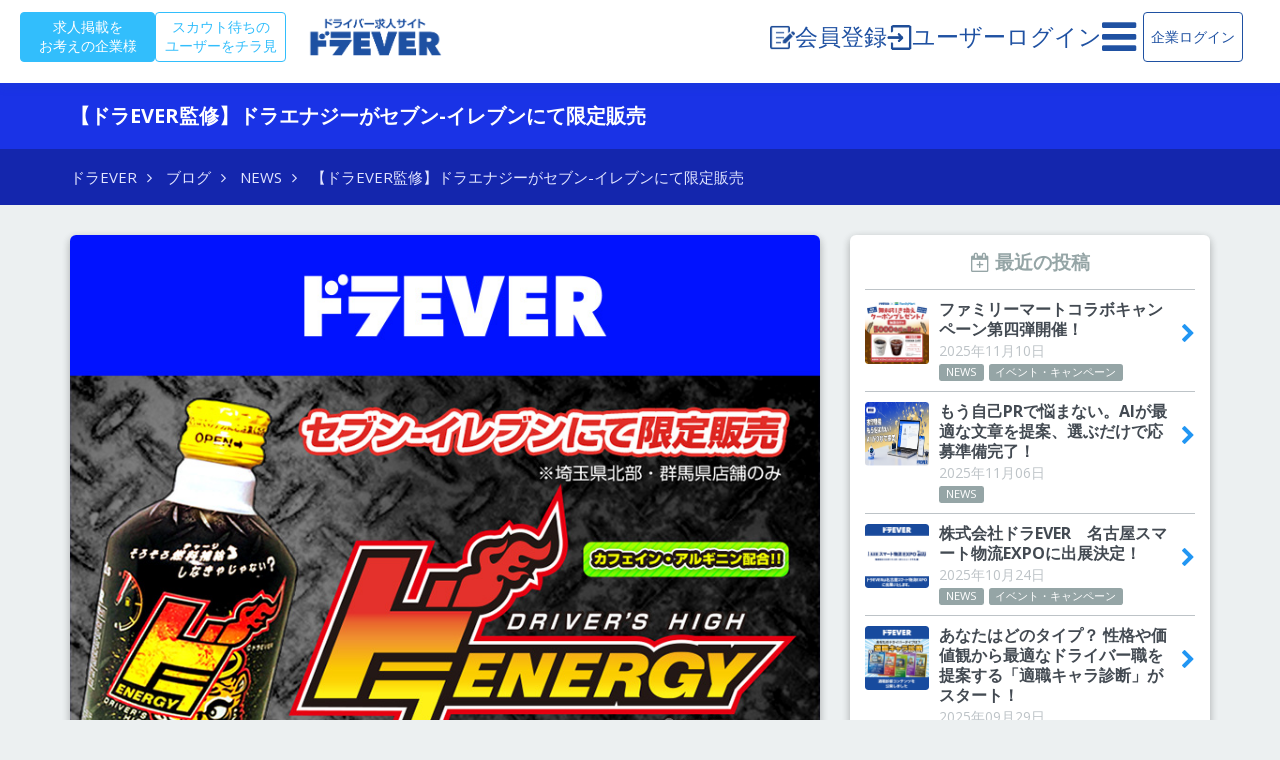

--- FILE ---
content_type: text/html; charset=UTF-8
request_url: https://doraever.jp/blog/8096
body_size: 58677
content:
<!DOCTYPE html>
<html lang="ja">

<head>
  <meta charset="UTF-8">
  <title>【ドラEVER監修】ドラエナジーがセブン-イレブンにて限定販売 &#8211; ドラEVER
    
    </title>
  <meta http-equiv="X-UA-Compatible" content="IE=edge">
  <meta name="viewport" content="width=device-width,initial-scale=1">
  <meta name="csrf-token" content="p2abmYMfGYuDlO4TImDgLMpzohgWnvdg6DiR9BnX">
  
    
          <meta name="keywords" content="ドラEVER,ドラエバー,求人,運送,物流,エナジードリンク,ドラエナジー" />
    
    
          <meta name="description" content="運転する全てのドライバーの為のエナジードリンクが新発売！" />
    
    
    
    
          <link rel="canonical" href="http://doraever.jp/blog/8096" />
    
    
    

                <link rel="prev" title="船井総研ロジ合同セミナーのお知らせ" href="https://doraever.jp/blog/7924" />
    
    

                <link rel="prev" title="名古屋にて運送会社向けドライバー採用セミナーを行いました。" href="https://doraever.jp/blog/8168" />
    
    

          <meta property="og:title" content="【ドラEVER監修】ドラエナジーがセブン-イレブンにて限定販売" />
      <meta property="og:description" content="運転する全てのドライバーの為のエナジードリンクが新発売！" />
      <meta property="og:type" content="article" />
      <meta property="og:url" content="http://doraever.jp/blog/8096" />
      <meta property="og:image" content="https://doraever.jp/storage/contents/wp-content/uploads/2019/11/20191114.jpg" />
      <meta property="og:site_name" content="ドラEVER" />
      <meta property="og:locale" content="ja" />
    
    <!-- bing -->
    <meta name="msvalidate.01" content="6D2F83FDF9CF9C0DFB58B51FBCA7CCC7" />
    <!-- end bing -->
    
    	<!-- Google Tag Manager -->
  <script>
    (function(w, d, s, l, i) {
      w[l] = w[l] || [];
      w[l].push({
        'gtm.start': new Date().getTime(),
        event: 'gtm.js'
      });
      var f = d.getElementsByTagName(s)[0],
        j = d.createElement(s),
        dl = l != 'dataLayer' ? '&l=' + l : '';
      j.async = true;
      j.src =
        'https://www.googletagmanager.com/gtm.js?id=' + i + dl;
      f.parentNode.insertBefore(j, f);
    })(window, document, 'script', 'dataLayer', 'GTM-KMGBPLH');
  </script>
  <!-- End Google Tag Manager -->

  <!-- Google Tag Manager -->
  <script>
    (function(w, d, s, l, i) {
      w[l] = w[l] || [];
      w[l].push({
        'gtm.start': new Date().getTime(),
        event: 'gtm.js'
      });
      var f = d.getElementsByTagName(s)[0],
        j = d.createElement(s),
        dl = l != 'dataLayer' ? '&l=' + l : '';
      j.async = true;
      j.src =
        'https://www.googletagmanager.com/gtm.js?id=' + i + dl;
      f.parentNode.insertBefore(j, f);
    })(window, document, 'script', 'dataLayer', 'GTM-N75JM2');
  </script>
  <!-- End Google Tag Manager -->

    <!-- Global site tag (gtag.js) - Google AdWords: 950799708 -->
    <script async src="https://www.googletagmanager.com/gtag/js?id=AW-950799708"></script>
    <script>
      window.dataLayer = window.dataLayer || [];

      function gtag() {
        dataLayer.push(arguments);
      }
      gtag('js', new Date());
      gtag('config', 'AW-950799708');
    </script>
    <!--END Global site tag -->

    <!-- Event snippet for 掲載企業申込み：送信ボタン conversion page  In your html page, add the snippet and call gtag_report_conversion when someone clicks on the chosen link or button. -->
    <script>
      function gtag_report_conversion(url) {
        var callback = function() {
          if (typeof(url) != 'undefined') {
            window.location = url;
          }
        };
        gtag('event', 'conversion', {
          'send_to': 'AW-950799708/Yy2PCOarpIYBENyasMUD',
          'event_callback': callback
        });
        return false;
      }
    </script>
    <script src="https://www.googleoptimize.com/optimize.js?id=OPT-TR6W4VS"></script>
    <!-- Google reCAPTCHA-->
    <script src="https://www.google.com/recaptcha/api.js"></script>
      
    
      <link href="https://netdna.bootstrapcdn.com/font-awesome/4.7.0/css/font-awesome.min.css" rel="stylesheet">
  
  

  
  
  
  
  




  <link rel="shortcut icon" href="/images/common_favicon.ico">
  <link rel="apple-touch-icon" href="/images/common_apple-touch-icon.png">
  <link rel="icon" type="image/png" href="/images/common_android-chrome-192x192.png">
  <link rel="stylesheet" href="/css/doraever/style.css?1747960321">
  <link href="https://cdnjs.cloudflare.com/ajax/libs/lightbox2/2.7.1/css/lightbox.css" rel="stylesheet">

  <!-- jQuery CDN -->
  <script
    src="https://code.jquery.com/jquery-3.7.1.min.js"
    integrity="sha256-/JqT3SQfawRcv/BIHPThkBvs0OEvtFFmqPF/lYI/Cxo="
    crossorigin="anonymous"></script>
  <!-- /jQuery CDN -->
  <script
    src="https://code.jquery.com/jquery-1.12.4.min.js"
    integrity="sha256-ZosEbRLbNQzLpnKIkEdrPv7lOy9C27hHQ+Xp8a4MxAQ="
    crossorigin="anonymous"></script>
  <script
    src="https://code.jquery.com/jquery-2.2.4.min.js"
    integrity="sha256-BbhdlvQf/xTY9gja0Dq3HiwQF8LaCRTXxZKRutelT44="
    crossorigin="anonymous"></script>
  <script
    src="https://code.jquery.com/ui/1.13.3/jquery-ui.min.js"
    integrity="sha256-sw0iNNXmOJbQhYFuC9OF2kOlD5KQKe1y5lfBn4C9Sjg="
    crossorigin="anonymous"></script>
  <script
    src="https://code.jquery.com/ui/1.14.0/jquery-ui.min.js"
    integrity="sha256-Fb0zP4jE3JHqu+IBB9YktLcSjI1Zc6J2b6gTjB0LpoM="
    crossorigin="anonymous"></script>

  <script src="https://cdnjs.cloudflare.com/ajax/libs/lightbox2/2.7.1/js/lightbox.min.js" type="text/javascript"></script>
  <!-- A8.net -->
<script src="//statics.a8.net/a8sales/a8sales.js"></script>
<!-- A8.net end -->

      <!-- Facebook Pixel Code -->
    <script>
      ! function(f, b, e, v, n, t, s) {
        if (f.fbq) return;
        n = f.fbq = function() {
          n.callMethod ?
            n.callMethod.apply(n, arguments) : n.queue.push(arguments)
        };
        if (!f._fbq) f._fbq = n;
        n.push = n;
        n.loaded = !0;
        n.version = '2.0';
        n.queue = [];
        t = b.createElement(e);
        t.async = !0;
        t.src = v;
        s = b.getElementsByTagName(e)[0];
        s.parentNode.insertBefore(t, s)
      }(window, document, 'script',
        'https://connect.facebook.net/en_US/fbevents.js');
      fbq('init', '409368004496785');
      fbq('track', 'PageView');
    </script>
    <noscript><img height="1" width="1" style="display:none"
        src="https://www.facebook.com/tr?id=409368004496785&ev=PageView&noscript=1" /></noscript>
    <!-- End Meta Pixel Code -->
    

          
    </head>



<body class="page-template page-8096 page-id8096 %e3%80%90%e3%83%89%e3%83%a9ever%e7%9b%a3%e4%bf%ae%e3%80%91%e3%83%89%e3%83%a9%e3%82%a8%e3%83%8a%e3%82%b8%e3%83%bc%e3%81%8c%e3%82%bb%e3%83%96%e3%83%b3-%e3%82%a4%e3%83%ac%e3%83%96%e3%83%b3%e3%81%ab">
<link rel="stylesheet" href="/css/header_pc.css?1744965278">

<style>
  .cm_banner_wrap.no_view {
    display: none;
  }
</style>
<script type="text/javascript" src="/js/header_common.js?1727663234"></script>
<script charset="utf-8" src="https://static.line-scdn.net/liff/edge/2/sdk.js"></script>
  <header id="masthead" class="header-wrap">
    <div id="masthead-navbar" class="header-fixed-inner navbar">
      <div class="hdr_con not-logged-in">
        <div class="hdr_left">
                      <a href="https://doraever.jp/lp_recruit">
              <button class="hdr_btn btn-recruit btn">求人掲載を<br>お考えの企業様</button>
            </a>
            <a href="https://doraever.jp/adminc/scout_no_login">
              <button class="hdr_btn btn-scout btn">スカウト待ちの<br>ユーザーをチラ見</button>
            </a>
                  </div>

        <div class="hdr_center">
          <div class="wrap">
            <a class="hdr_logo" href="https://doraever.jp"><img src="/images/doraever-logo.png" alt="ドラEVER" /></a>
            <div class="pc-only">
                              <a href="https://doraever.jp/mypage/login#register">
                  <span class="register-icon">
                    <img src="/images/register_icon.png">
                  </span>
                  <span class="hdr_txt">会員登録</span>
                </a>
                <a href="https://doraever.jp/mypage/login">
                  <span class="login-icon">
                    <img src="/assets/web/images/login_icon.png">
                  </span>
                  <span class="hdr_txt">ユーザーログイン</span>
                </a>
                <a class="nav-modal-btn">
                  <span class="hdr_txt"><i class="fa fa-bars"></i></span>
                </a>
                          </div>

            <div class="sp-only">
                              <div class="text-center">
                  <a href="https://doraever.jp/mypage/login#register">
                    <span class="register-icon">
                      <img src="/images/register_icon.png">
                    </span>
                    <span class="hdr_txt">会員登録</span>
                  </a>
                </div>
                <div class="text-center">
                  <a href="https://doraever.jp/mypage/login">
                    <span class="login-icon">
                      <img src="/assets/web/images/login_icon.png">
                    </span>
                    <span class="hdr_txt">ログイン</span>
                  </a>
                </div>
                <div>
                  <a href="#" class="nav-modal-btn">
                    <i class="fa fa-bars fa-2x"></i><span class="hdr_txt">メニュー</span>
                  </a>
                </div>
                          </div>
          </div>
        </div>

        <div class="hdr_right">

          <div class="pc-only">
                          <a href="https://un-soul.doraever.jp/">
                <button class="adminc-login-btn btn">企業ログイン</button>
              </a>
                      </div>
        </div>
      </div>
    </div>
  </header>
<div id="nav-modal" class="nav-modal not-logged-in" style="display: none;">
  <div class="nav-modal-bg">
    <div class="nav-container ">
      <div class="pos-rel">
        <div class="text-right nav-close-wrap nav-close">&times;</div>
      </div>
              <div class="btn-wrap d-flex">
          <a href="https://doraever.jp/mypage/login#register" class="d-flex flex-1">
            <button type="button"
              class="nav-reg btn text-white bg-color-orange font-s-small flex-1"><strong>会員登録</strong></button>
          </a>
          <a href="https://doraever.jp/mypage/login" class="d-flex flex-1">
            <button type="button"
              class="nav-login btn text-blue bg-color-white font-s-small flex-1"><strong>ログイン</strong></button>
          </a>
        </div>
      
      <div class="nav-label"><strong>求人情報</strong></div>

              <div class="nav-links-wrap">
          <div class="wrap">
            <a href="https://doraever.jp" class="text-black strong">
              <div>求人検索TOP</div>
            </a>
            <a href="https://doraever.jp/job-lists/new" class="text-black strong">
              <div>新着求人一覧</div>
            </a>
            <a href="/inexperienced" class="text-black strong">
              <div>未経験歓迎</div>
            </a>
            <a href="/dormitory202302" class="text-black strong">
              <div>寮社宅あり</div>
            </a>
          </div>
          <div class="nav-label"><strong>会社紹介</strong></div>
          <div class="wrap">
            <a href="/profile" class="text-black strong">
              <div>運営会社</div>
            </a>
            <a href="/blog" class="text-black strong">
              <div>ドラEVERからのお知らせ</div>
            </a>
          </div>
          <div class="btn-recruit-wrap">
            <a href="https://doraever.jp/lp_recruit" class="">
              <button class="btn-recruit btn">掲載をご希望の企業様</button>
            </a>
          </div>
        </div>
          </div>
  </div>
</div>
    <div id="content" class="container single">
    <div class="row">
      <div id="primary" class="content-area">
        <main id="main" class="site-main" role="main">
          <article id="post-8096"
            class="post-8096 post type-post status-publish ">
            <header class="entry-header">
              <div class="de-page-header">
                <div class="container">
                  <h1 class="entry-title">【ドラEVER監修】ドラエナジーがセブン-イレブンにて限定販売</h1>
                </div>
              </div>

              <nav class="de-breadcrumb" role="navigation">
                <div class="container">
                  <ol class="list-unstyled">
                                        <li itemprop="itemListElement" itemscope itemtype="http://schema.org/ListItem">
      <a itemprop="item" title="ドラEVERへ移動" href="https://doraever.jp">
      <span itemprop="name">ドラEVER</span>
    </a>
    <meta itemprop="position" content="1">
</li>

                                                                <li itemprop="itemListElement" itemscope itemtype="http://schema.org/ListItem">
      <a itemprop="item" title="ブログへ移動" href="https://doraever.jp/blog">
      <span itemprop="name">ブログ</span>
    </a>
    <meta itemprop="position" content="2">
</li>
                    
                                                                                    <li itemprop="itemListElement" itemscope itemtype="http://schema.org/ListItem">
      <a itemprop="item" title="NEWSへ移動" href="https://doraever.jp/blog/category/news">
      <span itemprop="name">NEWS</span>
    </a>
    <meta itemprop="position" content="3">
</li>
                    
                                        <li itemprop="itemListElement" itemscope itemtype="http://schema.org/ListItem">
      <span itemprop="name">【ドラEVER監修】ドラエナジーがセブン-イレブンにて限定販売</span>
    <meta itemprop="position" content="4">
</li>
                  </ol>
                </div>
              </nav>
            </header>
            <div class="col-md-8">
              <div class="box">
                <div class="post-thumb full">
                                    <a href="https://doraever.jp/storage/contents/wp-content/uploads/2019/11/20191114.jpg" class="swipebox" title="【ドラEVER監修】ドラエナジーがセブン-イレブンにて限定販売"><img
                      src="https://doraever.jp/storage/contents/wp-content/uploads/2019/11/20191114.jpg" alt="" class="img-responsive"></a>
                </div>

                <div class="entry-content">
                  <script>
  (function(d, s, id) {
    var js, fjs = d.getElementsByTagName(s)[0];
    if (d.getElementById(id)) return;
    js = d.createElement(s);
    js.id = id;
    js.src = "//connect.facebook.net/ja_JP/sdk.js#xfbml=1&version=v2.7";
    fjs.parentNode.insertBefore(js, fjs);
  }(document, 'script', 'facebook-jssdk'));
</script>

<style>
  .wp_social_bookmarking_light {
    border: 0 !important;
    padding: 10px 0 20px 0 !important;
    margin: 0 !important;
  }

  .wp_social_bookmarking_light div {
    float: left !important;
    border: 0 !important;
    padding: 0 !important;
    margin: 0 5px 0px 0 !important;
    min-height: 30px !important;
    line-height: 18px !important;
    text-indent: 0 !important;
  }

  .wp_social_bookmarking_light img {
    border: 0 !important;
    padding: 0;
    margin: 0;
    vertical-align: top !important;
  }

  .wp_social_bookmarking_light_clear {
    clear: both !important;
  }

  #fb-root {
    display: none;
  }

  .wsbl_twitter {
    width: 80px;
  }

  .wsbl_facebook_like iframe {
    max-width: none !important;
  }

  .wsbl_pinterest a {
    border: 0px !important;
  }
</style>


<!-- BEGIN: WP Social Bookmarking Light -->
<script>
  ! function(d, s, id) {
    var js, fjs = d.getElementsByTagName(s)[0],
      p = /^http:/.test(d.location) ? 'http' : 'https';
    if (!d.getElementById(id)) {
      js = d.createElement(s);
      js.id = id;
      js.src = p + '://platform.twitter.com/widgets.js';
      fjs.parentNode.insertBefore(js, fjs);
    }
  }(document, 'script', 'twitter-wjs');
</script>
<script src="https://apis.google.com/js/platform.js" async defer>
  {
    lang: "ja"
  }
</script>
<!-- END: WP Social Bookmarking Light -->

<div class='wp_social_bookmarking_light'>
  <div class="wsbl_facebook_like">
    <div id="fb-root"></div>
    <fb:like href="https://doraever.jp" layout="button_count" action="like" width="100" share="false"
      show_faces="false">
    </fb:like>
  </div>
  <div class="wsbl_twitter">
    <a href="https://twitter.com/share" class="twitter-share-button" data-url="https://doraever.jp"
      data-text="ドライバー求人 " data-via="@doraever4192" data-lang="ja">Tweet</a>
  </div>
  <!--ライン非表示
  <div class="wsbl_line">
  <a href='http://line.me/R/msg/text/?%E5%90%8D%E7%B3%96%E9%81%8B%E8%BC%B8%E6%A0%AA%E5%BC%8F%E4%BC%9A%E7%A4%BE%E3%81%AE%E4%BA%8B%E6%A5%AD%E6%89%80%E4%B8%80%E8%A6%A7%0D%0Ahttp%3A%2F%2Fhttps%3A%2F%2Fdoraever.jp' title='LINEで送る' rel=nofollow class='wp_social_bookmarking_light_a' >
  <img src='C:\laragon\www\doraeverdoraever\wp-content/plugins/wp-social-bookmarking-light/images/line88x20.png' alt='LINEで送る' title='LINEで送る' width='88' height='20' class='wp_social_bookmarking_light_img' /></a>
 </div>-->
  <div class="wsbl_google_plus_one">
    <g:plusone size="medium" annotation="none" href="https://doraever.jp"></g:plusone>
  </div>
</div>
<br class='wp_social_bookmarking_light_clear' />
                  <img src="/contents/wp-content/uploads/2019/11/energy3.jpg" alt="" width="100%" class="alignnone size-medium wp-image-7926" /><br><br>

<strong>運転する全てのドライバーの為のエナジードリンクが新発売！</strong><br><br>


ドライバー専門の求人サイトNo.1のドラEVERから、運転する全てのドライバーさんの為のエナジードリンクが2019年11月11日に新発売いたしました。<br>
こちらのエナジードリンクは、株式会社アールビー・フーズが商品開発し、パッケージにはドラEVER公式キャラクター「ドラGOD」を起用、日本初となるドライバーを応援するエナジードリンクとなります。<br>
発売を記念し、ドラEVER公式キャラクター「ドラGOD」のドラエナジー限定書下ろしシール30種＋αが付属！<br>
また門外不出！ドラGODファン待望の「シールバインダー」が抽選で100名に当たるキャンペーンを実施しています。<br><br><br>


キャンペーンページは<a href="https://doraever.jp/doraenergy">こちら</a>
                </div>
                <div class="entry-footer">
                  <div class="cat-tag">
                    <dl>
                      <dt class="sr-only">カテゴリー</dt>
                      <dd>
                        <ul class="list-unstyled">
                                                                                    <li><a href="javascript:;" class="label label-default"
                                  rel="category tag">NEWS</a></li>
                                                                                                                <li><a href="javascript:;" class="label label-default"
                                  rel="category tag">イベント・キャンペーン</a></li>
                                                                              </ul>
                      </dd>
                    </dl>
                  </div>
                                    <ul class="sns list-unstyled">
                    <li><a
                        href="https://twitter.com/share?&amp;text=%E3%80%90%E3%83%89%E3%83%A9EVER%E7%9B%A3%E4%BF%AE%E3%80%91%E3%83%89%E3%83%A9%E3%82%A8%E3%83%8A%E3%82%B8%E3%83%BC%E3%81%8C%E3%82%BB%E3%83%96%E3%83%B3-%E3%82%A4%E3%83%AC%E3%83%96%E3%83%B3%E3%81%AB%E3%81%A6%E9%99%90%E5%AE%9A%E8%B2%A9%E5%A3%B2&amp;via=doraever4192"
                        class="label twb" target="_blank"><i class="fa fa-fw fa-twitter" aria-hidden="true"></i> Tweet</a>
                    </li>
                    <li><a
                        href="http://line.me/R/msg/text/?%E3%80%90%E3%83%89%E3%83%A9EVER%E7%9B%A3%E4%BF%AE%E3%80%91%E3%83%89%E3%83%A9%E3%82%A8%E3%83%8A%E3%82%B8%E3%83%BC%E3%81%8C%E3%82%BB%E3%83%96%E3%83%B3-%E3%82%A4%E3%83%AC%E3%83%96%E3%83%B3%E3%81%AB%E3%81%A6%E9%99%90%E5%AE%9A%E8%B2%A9%E5%A3%B2%0D%0Anew-www.doraever.jp%2Fblog%2F8096"
                        class="label lsb" target="_blank"><i class="fa fa-fw fa-comment" aria-hidden="true"></i>
                        LINEで送る</a></li>
                  </ul>
                </div>
              </div>
              <div class="box bottom">
                <nav class="post-navigation" role="navigation">
                  <h2 class="sr-only">投稿ナビゲーション</h2>
                  <ul class="list-unstyled">
                                          <li class="previous"><a href="https://doraever.jp/blog/7924"
                          title="船井総研ロジ合同セミナーのお知らせ" rel="prev"><i class="fa fa-angle-left"
                            aria-hidden="true"></i>
                          前の記事へ</a></li>
                                                              <li class="next"><a href="https://doraever.jp/blog/8168"
                          title="名古屋にて運送会社向けドライバー採用セミナーを行いました。" rel="next">次の記事へ <i class="fa fa-angle-right"
                            aria-hidden="true"></i></a></li>
                                      </ul>
                </nav>
              </div>
            </div>
          </article>

        </main>
      </div>

      <div id="secondary" class="col-md-4">
  <div id="widget-area" role="complementary">
            <aside id="recent-posts" class="widget">
          <h2 class="widget-title h4"><i class="fa fa-calendar-plus-o" aria-hidden="true"></i> 最近の投稿</h2>
                                                <a href="https://doraever.jp/blog/40215" class="media "
                rel="bookmark">
                <div class="media-inner">
                  <div class="pull-left">
                    <img src="https://doraever.jp/storage/contents/wp-content/uploads/2025/11/famima-cpn2-blog-1040x1040jpg.jpg" alt="">
                  </div>
                  <div class="pull-right">
                    <i class="fa  fa-chevron-right  fa-lg"
                      role="presentation"></i>
                  </div>
                  <div class="media-body">
                    <h3 class="media-heading">ファミリーマートコラボキャンペーン第四弾開催！</h3>
                    <p><time datetime="2025-11-10 11:15:53">2025年11月10日</time></p>
                    <ul class="list-unstyled">
                                                                        <li class="label label-default">NEWS</li>
                                                                                                <li class="label label-default">イベント・キャンペーン</li>
                                                                  </ul>
                  </div>
                </div>
              </a>
                          <a href="https://doraever.jp/blog/40207" class="media "
                rel="bookmark">
                <div class="media-inner">
                  <div class="pull-left">
                    <img src="https://doraever.jp/storage/contents/wp-content/uploads/2025/11/jikopr-ai-1png.png" alt="">
                  </div>
                  <div class="pull-right">
                    <i class="fa  fa-chevron-right  fa-lg"
                      role="presentation"></i>
                  </div>
                  <div class="media-body">
                    <h3 class="media-heading">もう自己PRで悩まない。AIが最適な文章を提案、選ぶだけで応募準備完了！</h3>
                    <p><time datetime="2025-11-06 15:51:05">2025年11月06日</time></p>
                    <ul class="list-unstyled">
                                                                        <li class="label label-default">NEWS</li>
                                                                  </ul>
                  </div>
                </div>
              </a>
                          <a href="https://doraever.jp/blog/40193" class="media "
                rel="bookmark">
                <div class="media-inner">
                  <div class="pull-left">
                    <img src="https://doraever.jp/storage/contents/wp-content/uploads/2025/10/nagoya-smart-logiexpo-blogpng.png" alt="">
                  </div>
                  <div class="pull-right">
                    <i class="fa  fa-chevron-right  fa-lg"
                      role="presentation"></i>
                  </div>
                  <div class="media-body">
                    <h3 class="media-heading">株式会社ドラEVER　名古屋スマート物流EXPOに出展決定！</h3>
                    <p><time datetime="2025-10-24 09:21:06">2025年10月24日</time></p>
                    <ul class="list-unstyled">
                                                                        <li class="label label-default">NEWS</li>
                                                                                                <li class="label label-default">イベント・キャンペーン</li>
                                                                  </ul>
                  </div>
                </div>
              </a>
                          <a href="https://doraever.jp/blog/40171" class="media "
                rel="bookmark">
                <div class="media-inner">
                  <div class="pull-left">
                    <img src="https://doraever.jp/storage/contents/wp-content/uploads/2025/09/20250926-blog-tekishokusindanjpg.jpg" alt="">
                  </div>
                  <div class="pull-right">
                    <i class="fa  fa-chevron-right  fa-lg"
                      role="presentation"></i>
                  </div>
                  <div class="media-body">
                    <h3 class="media-heading">あなたはどのタイプ？ 性格や価値観から最適なドライバー職を提案する「適職キャラ診断」がスタート！</h3>
                    <p><time datetime="2025-09-29 09:06:30">2025年09月29日</time></p>
                    <ul class="list-unstyled">
                                                                        <li class="label label-default">NEWS</li>
                                                                  </ul>
                  </div>
                </div>
              </a>
                          <a href="https://doraever.jp/blog/40166" class="media "
                rel="bookmark">
                <div class="media-inner">
                  <div class="pull-left">
                    <img src="https://doraever.jp/storage/contents/wp-content/uploads/2025/09/press-kokusaibuturyu2025-mainjpg.jpg" alt="">
                  </div>
                  <div class="pull-right">
                    <i class="fa  fa-chevron-right  fa-lg"
                      role="presentation"></i>
                  </div>
                  <div class="media-body">
                    <h3 class="media-heading">ドラEVER、「国際物流総合展2025」に出展決定！スマホ1台で勤怠・動態管理を可能にする「運SOUL」アプリ版を出展</h3>
                    <p><time datetime="2025-09-11 10:34:22">2025年09月11日</time></p>
                    <ul class="list-unstyled">
                                                                        <li class="label label-default">イベント・キャンペーン</li>
                                                                  </ul>
                  </div>
                </div>
              </a>
                              </aside>
        <aside id="post-categories" class="widget">
          <h2 class="widget-title h4"><i class="fa fa-folder-open" aria-hidden="true"></i> カテゴリー</h2>
          <ul class="list-unstyled">
                                                            <li><a href="https://doraever.jp/blog/category/knowledge"
                      class="btn btn-default">知識
                      <small class="badge">6</small></a></li>
                                                                <li><a href="https://doraever.jp/blog/category/news"
                      class="btn btn-default">NEWS
                      <small class="badge">177</small></a></li>
                                                                <li><a href="https://doraever.jp/blog/category/uncategorized"
                      class="btn btn-default">その他
                      <small class="badge">11</small></a></li>
                                                                <li><a href="https://doraever.jp/blog/category/job"
                      class="btn btn-default">おすすめ求人
                      <small class="badge">12</small></a></li>
                                                                <li><a href="https://doraever.jp/blog/category/event"
                      class="btn btn-default">イベント・キャンペーン
                      <small class="badge">84</small></a></li>
                                                                <li><a href="https://doraever.jp/blog/category/seminar"
                      class="btn btn-default">セミナー
                      <small class="badge">46</small></a></li>
                                                                <li><a href="https://doraever.jp/blog/category/useful"
                      class="btn btn-default">運送・物流業界 お役立ち情報
                      <small class="badge">1</small></a></li>
                                                                <li><a href="https://doraever.jp/blog/category/media"
                      class="btn btn-default">メディア情報
                      <small class="badge">103</small></a></li>
                                                    </ul>
        </aside>
        <aside id="archive-posts" class="widget">
          <h2 class="widget-title h4"><i class="fa fa-archive" aria-hidden="true"></i> アーカイブ</h2>
          <select class="form-control" name="archive-dropdown"
            onchange="document.location.href=this.options[this.selectedIndex].value;">
            <option value="">月を選択</option>
                                          
                <option value="https://doraever.jp/blog/date/2025/11">  2025年11月
                  (2)
                </option>
                              
                <option value="https://doraever.jp/blog/date/2025/10">  2025年10月
                  (1)
                </option>
                              
                <option value="https://doraever.jp/blog/date/2025/9">  2025年9月
                  (2)
                </option>
                              
                <option value="https://doraever.jp/blog/date/2025/8">  2025年8月
                  (2)
                </option>
                              
                <option value="https://doraever.jp/blog/date/2025/7">  2025年7月
                  (1)
                </option>
                              
                <option value="https://doraever.jp/blog/date/2025/6">  2025年6月
                  (5)
                </option>
                              
                <option value="https://doraever.jp/blog/date/2025/5">  2025年5月
                  (5)
                </option>
                              
                <option value="https://doraever.jp/blog/date/2025/4">  2025年4月
                  (3)
                </option>
                              
                <option value="https://doraever.jp/blog/date/2025/3">  2025年3月
                  (7)
                </option>
                              
                <option value="https://doraever.jp/blog/date/2025/2">  2025年2月
                  (2)
                </option>
                              
                <option value="https://doraever.jp/blog/date/2025/1">  2025年1月
                  (4)
                </option>
                              
                <option value="https://doraever.jp/blog/date/2024/12">  2024年12月
                  (1)
                </option>
                              
                <option value="https://doraever.jp/blog/date/2024/11">  2024年11月
                  (2)
                </option>
                              
                <option value="https://doraever.jp/blog/date/2024/10">  2024年10月
                  (3)
                </option>
                              
                <option value="https://doraever.jp/blog/date/2024/9">  2024年9月
                  (3)
                </option>
                              
                <option value="https://doraever.jp/blog/date/2024/8">  2024年8月
                  (1)
                </option>
                              
                <option value="https://doraever.jp/blog/date/2024/6">  2024年6月
                  (1)
                </option>
                              
                <option value="https://doraever.jp/blog/date/2024/5">  2024年5月
                  (2)
                </option>
                              
                <option value="https://doraever.jp/blog/date/2024/4">  2024年4月
                  (6)
                </option>
                              
                <option value="https://doraever.jp/blog/date/2024/3">  2024年3月
                  (3)
                </option>
                              
                <option value="https://doraever.jp/blog/date/2024/2">  2024年2月
                  (2)
                </option>
                              
                <option value="https://doraever.jp/blog/date/2024/1">  2024年1月
                  (1)
                </option>
                              
                <option value="https://doraever.jp/blog/date/2023/12">  2023年12月
                  (3)
                </option>
                              
                <option value="https://doraever.jp/blog/date/2023/11">  2023年11月
                  (5)
                </option>
                              
                <option value="https://doraever.jp/blog/date/2023/10">  2023年10月
                  (3)
                </option>
                              
                <option value="https://doraever.jp/blog/date/2023/9">  2023年9月
                  (2)
                </option>
                              
                <option value="https://doraever.jp/blog/date/2023/8">  2023年8月
                  (3)
                </option>
                              
                <option value="https://doraever.jp/blog/date/2023/7">  2023年7月
                  (2)
                </option>
                              
                <option value="https://doraever.jp/blog/date/2023/6">  2023年6月
                  (3)
                </option>
                              
                <option value="https://doraever.jp/blog/date/2023/5">  2023年5月
                  (4)
                </option>
                              
                <option value="https://doraever.jp/blog/date/2023/2">  2023年2月
                  (1)
                </option>
                              
                <option value="https://doraever.jp/blog/date/2023/1">  2023年1月
                  (1)
                </option>
                              
                <option value="https://doraever.jp/blog/date/2022/12">  2022年12月
                  (3)
                </option>
                              
                <option value="https://doraever.jp/blog/date/2022/11">  2022年11月
                  (1)
                </option>
                              
                <option value="https://doraever.jp/blog/date/2022/9">  2022年9月
                  (1)
                </option>
                              
                <option value="https://doraever.jp/blog/date/2022/8">  2022年8月
                  (1)
                </option>
                              
                <option value="https://doraever.jp/blog/date/2022/7">  2022年7月
                  (3)
                </option>
                              
                <option value="https://doraever.jp/blog/date/2022/6">  2022年6月
                  (3)
                </option>
                              
                <option value="https://doraever.jp/blog/date/2022/5">  2022年5月
                  (3)
                </option>
                              
                <option value="https://doraever.jp/blog/date/2022/4">  2022年4月
                  (4)
                </option>
                              
                <option value="https://doraever.jp/blog/date/2022/3">  2022年3月
                  (2)
                </option>
                              
                <option value="https://doraever.jp/blog/date/2022/2">  2022年2月
                  (2)
                </option>
                              
                <option value="https://doraever.jp/blog/date/2022/1">  2022年1月
                  (3)
                </option>
                              
                <option value="https://doraever.jp/blog/date/2021/12">  2021年12月
                  (2)
                </option>
                              
                <option value="https://doraever.jp/blog/date/2021/11">  2021年11月
                  (1)
                </option>
                              
                <option value="https://doraever.jp/blog/date/2021/8">  2021年8月
                  (1)
                </option>
                              
                <option value="https://doraever.jp/blog/date/2021/6">  2021年6月
                  (1)
                </option>
                              
                <option value="https://doraever.jp/blog/date/2021/5">  2021年5月
                  (2)
                </option>
                              
                <option value="https://doraever.jp/blog/date/2021/3">  2021年3月
                  (1)
                </option>
                              
                <option value="https://doraever.jp/blog/date/2021/2">  2021年2月
                  (2)
                </option>
                              
                <option value="https://doraever.jp/blog/date/2021/1">  2021年1月
                  (2)
                </option>
                              
                <option value="https://doraever.jp/blog/date/2020/12">  2020年12月
                  (1)
                </option>
                              
                <option value="https://doraever.jp/blog/date/2020/11">  2020年11月
                  (1)
                </option>
                              
                <option value="https://doraever.jp/blog/date/2020/10">  2020年10月
                  (2)
                </option>
                              
                <option value="https://doraever.jp/blog/date/2020/9">  2020年9月
                  (1)
                </option>
                              
                <option value="https://doraever.jp/blog/date/2020/8">  2020年8月
                  (1)
                </option>
                              
                <option value="https://doraever.jp/blog/date/2020/7">  2020年7月
                  (1)
                </option>
                              
                <option value="https://doraever.jp/blog/date/2020/5">  2020年5月
                  (7)
                </option>
                              
                <option value="https://doraever.jp/blog/date/2020/4">  2020年4月
                  (2)
                </option>
                              
                <option value="https://doraever.jp/blog/date/2020/3">  2020年3月
                  (2)
                </option>
                              
                <option value="https://doraever.jp/blog/date/2020/2">  2020年2月
                  (2)
                </option>
                              
                <option value="https://doraever.jp/blog/date/2020/1">  2020年1月
                  (1)
                </option>
                              
                <option value="https://doraever.jp/blog/date/2019/12">  2019年12月
                  (1)
                </option>
                              
                <option value="https://doraever.jp/blog/date/2019/11">  2019年11月
                  (3)
                </option>
                              
                <option value="https://doraever.jp/blog/date/2019/10">  2019年10月
                  (2)
                </option>
                              
                <option value="https://doraever.jp/blog/date/2019/9">  2019年9月
                  (3)
                </option>
                              
                <option value="https://doraever.jp/blog/date/2019/8">  2019年8月
                  (2)
                </option>
                              
                <option value="https://doraever.jp/blog/date/2019/7">  2019年7月
                  (1)
                </option>
                              
                <option value="https://doraever.jp/blog/date/2019/6">  2019年6月
                  (3)
                </option>
                              
                <option value="https://doraever.jp/blog/date/2019/5">  2019年5月
                  (1)
                </option>
                              
                <option value="https://doraever.jp/blog/date/2019/4">  2019年4月
                  (3)
                </option>
                              
                <option value="https://doraever.jp/blog/date/2019/3">  2019年3月
                  (3)
                </option>
                              
                <option value="https://doraever.jp/blog/date/2019/2">  2019年2月
                  (3)
                </option>
                              
                <option value="https://doraever.jp/blog/date/2019/1">  2019年1月
                  (1)
                </option>
                              
                <option value="https://doraever.jp/blog/date/2018/12">  2018年12月
                  (3)
                </option>
                              
                <option value="https://doraever.jp/blog/date/2018/11">  2018年11月
                  (4)
                </option>
                              
                <option value="https://doraever.jp/blog/date/2018/10">  2018年10月
                  (3)
                </option>
                              
                <option value="https://doraever.jp/blog/date/2018/9">  2018年9月
                  (3)
                </option>
                              
                <option value="https://doraever.jp/blog/date/2018/8">  2018年8月
                  (3)
                </option>
                              
                <option value="https://doraever.jp/blog/date/2018/7">  2018年7月
                  (3)
                </option>
                              
                <option value="https://doraever.jp/blog/date/2018/6">  2018年6月
                  (8)
                </option>
                              
                <option value="https://doraever.jp/blog/date/2018/5">  2018年5月
                  (6)
                </option>
                              
                <option value="https://doraever.jp/blog/date/2018/4">  2018年4月
                  (6)
                </option>
                              
                <option value="https://doraever.jp/blog/date/2018/3">  2018年3月
                  (5)
                </option>
                              
                <option value="https://doraever.jp/blog/date/2018/2">  2018年2月
                  (1)
                </option>
                              
                <option value="https://doraever.jp/blog/date/2018/1">  2018年1月
                  (1)
                </option>
                              
                <option value="https://doraever.jp/blog/date/2017/12">  2017年12月
                  (2)
                </option>
                              
                <option value="https://doraever.jp/blog/date/2017/11">  2017年11月
                  (3)
                </option>
                              
                <option value="https://doraever.jp/blog/date/2017/10">  2017年10月
                  (4)
                </option>
                              
                <option value="https://doraever.jp/blog/date/2017/9">  2017年9月
                  (3)
                </option>
                              
                <option value="https://doraever.jp/blog/date/2017/8">  2017年8月
                  (3)
                </option>
                              
                <option value="https://doraever.jp/blog/date/2017/7">  2017年7月
                  (3)
                </option>
                              
                <option value="https://doraever.jp/blog/date/2017/6">  2017年6月
                  (1)
                </option>
                              
                <option value="https://doraever.jp/blog/date/2017/5">  2017年5月
                  (3)
                </option>
                              
                <option value="https://doraever.jp/blog/date/2017/4">  2017年4月
                  (8)
                </option>
                              
                <option value="https://doraever.jp/blog/date/2017/3">  2017年3月
                  (11)
                </option>
                              
                <option value="https://doraever.jp/blog/date/2017/2">  2017年2月
                  (2)
                </option>
                              
                <option value="https://doraever.jp/blog/date/2017/1">  2017年1月
                  (2)
                </option>
                              
                <option value="https://doraever.jp/blog/date/2016/11">  2016年11月
                  (2)
                </option>
                              
                <option value="https://doraever.jp/blog/date/2016/10">  2016年10月
                  (1)
                </option>
                              
                <option value="https://doraever.jp/blog/date/2016/9">  2016年9月
                  (1)
                </option>
                              
                <option value="https://doraever.jp/blog/date/2016/8">  2016年8月
                  (3)
                </option>
                              
                <option value="https://doraever.jp/blog/date/2016/5">  2016年5月
                  (3)
                </option>
                              
                <option value="https://doraever.jp/blog/date/2016/4">  2016年4月
                  (2)
                </option>
                              
                <option value="https://doraever.jp/blog/date/2016/3">  2016年3月
                  (2)
                </option>
                                    </select>
        </aside>
            </div>
  </div>
    </div>
  </div>
  <style>
  @media only screen and (max-width: 767px) {
    footer {
      padding-bottom: 70px;
    } 
  }
</style>

<footer class="default_footer">
  <div class="wrapper">
    <div class="container">
      <div id="footer-prefecture">
        <h3>勤務地から企業を探す</h3>
        <div class="prefecture_wrap container">
        <dl>
          <dt>北海道・東北</dt>
          <dd><a href="/search-area/hokkaido">北海道</a></dd>
          <dd><a href="/search-area/aomori">青森県</a></dd>
          <dd><a href="/search-area/iwate">岩手県</a></dd>
          <dd><a href="/search-area/miyagi">宮城県</a></dd>
          <dd><a href="/search-area/akita">秋田県</a></dd>
          <dd><a href="/search-area/yamagata">山形県</a></dd>
          <dd><a href="/search-area/fukushima">福島県</a></dd>

        </dl>
        <dl>
          <dt>北関東</dt>
          <dd><a href="/search-area/ibaraki">茨城県</a></dd>
          <dd><a href="/search-area/tochigi">栃木県</a></dd>
          <dd><a href="/search-area/gunma">群馬県</a></dd>

        </dl>
        <dl>
          <dt>関東</dt>
          <dd><a href="/search-area/saitama">埼玉県</a></dd>
          <dd><a href="/search-area/chiba">千葉県</a></dd>
          <dd><a href="/search-area/tokyo">東京都</a></dd>
          <dd><a href="/search-area/kanagawa">神奈川県</a></dd>

        </dl>
        <dl>
          <dt>甲信越・北陸</dt>
          <dd><a href="/search-area/niigata">新潟県</a></dd>
          <dd><a href="/search-area/toyama">富山県</a></dd>
          <dd><a href="/search-area/ishikawa">石川県</a></dd>
          <dd><a href="/search-area/fukui">福井県</a></dd>
          <dd><a href="/search-area/yamanashi">山梨県</a></dd>
          <dd><a href="/search-area/nagano">長野県</a></dd>

        </dl>
        <dl>
          <dt>東海</dt>
          <dd><a href="/search-area/gifu">岐阜県</a></dd>
          <dd><a href="/search-area/shizuoka">静岡県</a></dd>
          <dd><a href="/search-area/aichi">愛知県</a></dd>
          <dd><a href="/search-area/mie">三重県</a></dd>

        </dl>
        <dl>
          <dt>関西</dt>
          <dd><a href="/search-area/shiga">滋賀県</a></dd>
          <dd><a href="/search-area/kyoto">京都府</a></dd>
          <dd><a href="/search-area/osaka">大阪府</a></dd>
          <dd><a href="/search-area/hyogo">兵庫県</a></dd>
          <dd><a href="/search-area/nara">奈良県</a></dd>
          <dd><a href="/search-area/wakayama">和歌山県</a></dd>

        </dl>
        <dl>
          <dt>中国・四国</dt>
          <dd><a href="/search-area/tottori">鳥取県</a></dd>
          <dd><a href="/search-area/shimane">島根県</a></dd>
          <dd><a href="/search-area/okayama">岡山県</a></dd>
          <dd><a href="/search-area/hiroshima">広島県</a></dd>
          <dd><a href="/search-area/yamaguchi">山口県</a></dd>
          <dd><a href="/search-area/tokushima">徳島県</a></dd>
          <dd><a href="/search-area/kagawa">香川県</a></dd>
          <dd><a href="/search-area/ehime">愛媛県</a></dd>
          <dd><a href="/search-area/kochi">高知県</a></dd>

        </dl>
        <dl>
          <dt>九州・沖縄</dt>
          <dd><a href="/search-area/fukuoka">福岡県</a></dd>
          <dd><a href="/search-area/saga">佐賀県</a></dd>
          <dd><a href="/search-area/nagasaki">長崎県</a></dd>
          <dd><a href="/search-area/kumamoto">熊本県</a></dd>
          <dd><a href="/search-area/oita">大分県</a></dd>
          <dd><a href="/search-area/miyazaki">宮崎県</a></dd>
          <dd><a href="/search-area/kagoshima">鹿児島県</a></dd>
          <dd><a href="/search-area/okinawa">沖縄県</a></dd>

        </dl>
        </div>
      </div>
      <div class="row">
        <div class="col-sm-12">
          <div class="ftr_wrapper">
            <div class="ftr_content col-sm-12">
              <div class="ftr_menu">
                <div>
                  <ul>
                    <li>
                      <a
                        href="https://doraever.jp/profile"onclick="ga('send','event','footer-menu','click','運営会社', 1);">運営会社</a>
                    </li>
                    <li>
                      <a href="https://doraever.jp/terms"
                        onclick="ga('send','event','footer-menu','click','利用規定', 1);">利用規定</a>
                    </li>
                    <li>
                      <a href="https://doraever.jp/privacy"
                        onclick="ga('send','event','footer-menu','click','個人情報保護法方針', 1);">個人情報保護法方針</a>
                    </li>
                    <li>
                      <a href="https://doraever.jp/recruit"
                        onclick="ga('send','event','footer-menu','click','リクルート', 1);">リクルート</a>
                    </li>
                  </ul>
                  <ul>
                    <li>
                      <a href="https://doraever.jp/search">検索項目からさがす</a>
                    </li>
                    <li>
                      <a href="https://doraever.jp/company-list">掲載企業一覧</a>
                    </li>
                  </ul>
                </div>
                <div>
                  <ul>
                    <li>
                      <a href="https://doraever.jp/lp_recruit"
                        onclick="ga('send','event','footer-menu','click','掲載希望の企業様', 1);">採用をご検討中の企業様</a>
                    </li>
                    <li>
                      <a href="https://un-soul.doraever.jp/"
                        onclick="ga('send','event','footer-menu','click','企業ログイン', 1);">企業ログイン</a>
                    </li>
                    <li>
                      <a href="https://doraever.jp/adminc/scout_no_login"
                        onclick="ga('send','event','footer-menu','click','スカウトをする', 1);">スカウトをする</a>
                    </li>
                  </ul>
                  <ul>
                    <li>
                      <a href="https://doraever.jp/press" onclick="ga('send','event','footer-menu','click','メディア関係者', 1);">メディア関係者様</a>
                    </li>
                    <li>
                      <a href="https://doraever.jp/contact" onclick="ga('send','event','footer-menu','click','お問い合わせ', 1);">お問い合わせ</a>
                    </li>
                    <li>
                      <a href="https://doraever.jp/agent" onclick="ga('send','event','footer-menu','click','代理店募集', 1);">代理店募集</a>
                    </li>
                  </ul>
                </div>
              </div>
              <div class="ftr_social">
                <div>
                  <a href="https://twitter.com/doraever4192" target="_blank"><img src="/assets/web/images/job_details/icon_x.png"
                      class="icon" alt="Twitter" /></a>
                </div>
                <div>
                  <a href="https://www.instagram.com/doraever_pr/?hl=ja" target="_blank"><img
                      src="/assets/web/images/job_details/icon_insta.png" class="icon" alt="Instagram" /></a>
                </div>
                <div>
                  <a href="https://www.tiktok.com/@doraever4192" target="_blank"><img
                      src="/assets/web/images/job_details/icon_tiktok.png" class="icon" alt="Tiktok" /></a>
                </div>
                <div>
                  <a href="https://www.youtube.com/channel/UCfV8mocrZvSYUEZ1YAdQEdQ" target="_blank"><img
                      src="/assets/web/images/job_details/icon_youtube.png" class="icon" alt="Youtube" /></a>
                </div>
                <div>
                  <a href="https://lin.ee/T1TH3e4R" target="_blank"><img src="/assets/web/images/job_details/icon_line.png"
                      class="icon" alt="Line" /></a>
                </div>
                <div>
                  <a href="https://doraever.com" target="_blank"><img src="/assets/web/images/job_details/icon_doraever.png"
                      class="icon" alt="Doraever" /></a>
                </div>
              </div>
              <p class="ftr_copyright sp-only">© 2015-2026 DORAEVER Co. ltd</p>
            </div>
            <div class="ftr_logo">
              <a href="https://doraever.jp"><img src="/assets/web/images/doraever-white.png" alt="Doraever" width="148" height="31"></a>
              <div class="c_footer__copy">© 2015-2026 DORAEVER Co. ltd</div>
            </div>
          </div>
        </div>
      </div>
    </div>
  </div>
</footer><link rel="stylesheet" href="/css/footer.css?1733976990">

<script src="/js/jquery.plugins.js"></script>
<script src="/js/doraever-min.js?1747960321"></script>
<script src="https://yubinbango.github.io/yubinbango/yubinbango.js"></script>
<script src="/js/contact.js?1744952611"></script>
<!-- yahoo -->
<script id="tagjs" type="text/javascript">
  (function() {
    var tagjs = document.createElement("script");
    var s = document.getElementsByTagName("script")[0];
    tagjs.async = true;
    tagjs.src = "//s.yjtag.jp/tag.js#site=YgFgAx3";
    s.parentNode.insertBefore(tagjs, s);
  }());
</script>

<noscript>
  <iframe src="//b.yjtag.jp/iframe?c=YgFgAx3" width="1" height="1" frameborder="0" scrolling="no"
    marginheight="0" marginwidth="0"></iframe>
</noscript>
<!-- END yahoo -->




<script type="text/javascript">
  (function(i, s, o, g, r, a, m) {
    i['GoogleAnalyticsObject'] = r;
    i[r] = i[r] || function() {
      (i[r].q = i[r].q || []).push(arguments)
    }, i[r].l = 1 * new Date();
    a = s.createElement(o), m = s.getElementsByTagName(o)[0];
    a.async = 1;
    a.src = g;
    m.parentNode.insertBefore(a, m)
  })(window, document, 'script', '//www.google-analytics.com/analytics.js', 'ga');
  ga('create', 'UA-61647479-1', 'auto');
  ga('send', 'pageview');
</script>
    <!-- Google Tag Manager (noscript) -->
    <noscript><iframe src="https://www.googletagmanager.com/ns.html?id=GTM-N75JM2" height="0" width="0"
        style="display:none;visibility:hidden"></iframe></noscript>
    <!-- End Google Tag Manager (noscript) -->
    
    </body>

</html>


--- FILE ---
content_type: text/html; charset=utf-8
request_url: https://accounts.google.com/o/oauth2/postmessageRelay?parent=https%3A%2F%2Fdoraever.jp&jsh=m%3B%2F_%2Fscs%2Fabc-static%2F_%2Fjs%2Fk%3Dgapi.lb.en.OE6tiwO4KJo.O%2Fd%3D1%2Frs%3DAHpOoo_Itz6IAL6GO-n8kgAepm47TBsg1Q%2Fm%3D__features__
body_size: 161
content:
<!DOCTYPE html><html><head><title></title><meta http-equiv="content-type" content="text/html; charset=utf-8"><meta http-equiv="X-UA-Compatible" content="IE=edge"><meta name="viewport" content="width=device-width, initial-scale=1, minimum-scale=1, maximum-scale=1, user-scalable=0"><script src='https://ssl.gstatic.com/accounts/o/2580342461-postmessagerelay.js' nonce="PDzCxcE8eYcPTBDfEg0ZlQ"></script></head><body><script type="text/javascript" src="https://apis.google.com/js/rpc:shindig_random.js?onload=init" nonce="PDzCxcE8eYcPTBDfEg0ZlQ"></script></body></html>

--- FILE ---
content_type: text/css
request_url: https://doraever.jp/css/doraever/style.css?1747960321
body_size: 234381
content:
@charset "UTF-8";
/*!
Theme Name: doraever
*/
@import url(https://fonts.googleapis.com/css?family=Open+Sans:400,700);
/*!
 * Bootstrap v3.3.6 (http://getbootstrap.com)
 * Copyright 2011-2015 Twitter, Inc.
 * Licensed under MIT (https://github.com/twbs/bootstrap/blob/master/LICENSE)
 */
/*!
Theme Name: doraever
*/
@import url(https://fonts.googleapis.com/css?family=Open+Sans:400,700);

/*!
 * Bootstrap v3.3.6 (http://getbootstrap.com)
 * Copyright 2011-2015 Twitter, Inc.
 * Licensed under MIT (https://github.com/twbs/bootstrap/blob/master/LICENSE)
 */
html {
  font-family: sans-serif;
  -ms-text-size-adjust: 100%;
  -webkit-text-size-adjust: 100%;
}

body {
  margin: 0;
  word-wrap: break-word;
  display: flex;
  flex-direction: column;
  min-height: 100vh;
}

footer {
  margin-top: auto;
}

article,
aside,
details,
figcaption,
figure,
footer,
header,
hgroup,
main,
menu,
nav,
section,
summary {
  display: block;
}

audio,
canvas,
progress,
video {
  display: inline-block;
  vertical-align: baseline;
}

audio:not([controls]) {
  display: none;
  height: 0;
}

[hidden],
template {
  display: none;
}

a {
  background-color: transparent;
}

a:active,
a:hover {
  outline: 0;
}

abbr[title] {
  border-bottom: 1px dotted;
}

b,
strong {
  font-weight: 500;
}

dfn {
  font-style: italic;
}

h1 {
  font-size: 2em;
  margin: 0.67em 0;
}

mark {
  background: #ff0;
  color: #000;
}

small {
  font-size: 80%;
}

sub,
sup {
  font-size: 75%;
  line-height: 0;
  position: relative;
  vertical-align: baseline;
}

sup {
  top: -0.5em;
}

sub {
  bottom: -0.25em;
}

img {
  border: 0;
}

svg:not(:root) {
  overflow: hidden;
}

figure {
  margin: 1em 40px;
}

hr {
  box-sizing: content-box;
  height: 0;
}

pre {
  overflow: auto;
}

code,
kbd,
pre,
samp {
  font-family: monospace, monospace;
  font-size: 1em;
}

button,
input,
optgroup,
select,
textarea {
  color: inherit;
  font: inherit;
  margin: 0;
}

button {
  overflow: visible;
}

button,
select {
  text-transform: none;
}

button,
html input[type="button"],
input[type="reset"],
input[type="submit"] {
  -webkit-appearance: button;
  cursor: pointer;
}

button[disabled],
html input[disabled] {
  cursor: default;
}

button::-moz-focus-inner,
input::-moz-focus-inner {
  border: 0;
  padding: 0;
}

input {
  line-height: normal;
}

input[type="checkbox"],
input[type="radio"] {
  box-sizing: border-box;
  padding: 0;
}

input[type="number"]::-webkit-inner-spin-button,
input[type="number"]::-webkit-outer-spin-button {
  height: auto;
}

input[type="search"] {
  -webkit-appearance: textfield;
  box-sizing: content-box;
}

input[type="search"]::-webkit-search-cancel-button,
input[type="search"]::-webkit-search-decoration {
  -webkit-appearance: none;
}

fieldset {
  border: 1px solid #c0c0c0;
  margin: 0 2px;
  padding: 0.35em 0.625em 0.75em;
}

legend {
  border: 0;
  padding: 0;
}

textarea {
  overflow: auto;
}

optgroup {
  font-weight: 500;
}

table {
  border-collapse: collapse;
  border-spacing: 0;
}

td,
th {
  padding: 0;
}

/*! Source: https://github.com/h5bp/html5-boilerplate/blob/master/src/css/main.css */
@media print {

  *,
  *:before,
  *:after {
    background: transparent !important;
    color: #000 !important;
    box-shadow: none !important;
    text-shadow: none !important;
  }

  a,
  a:visited {
    text-decoration: underline;
  }

  a[href]:after {
    content: " (" attr(href) ")";
  }

  abbr[title]:after {
    content: " (" attr(title) ")";
  }

  a[href^="#"]:after,
  a[href^="javascript:"]:after {
    content: "";
  }

  pre,
  blockquote {
    border: 1px solid #999;
    page-break-inside: avoid;
  }

  thead {
    display: table-header-group;
  }

  tr,
  img {
    page-break-inside: avoid;
  }

  img {
    max-width: 100% !important;
  }

  p,
  h2,
  h3 {
    orphans: 3;
    widows: 3;
  }

  h2,
  h3 {
    page-break-after: avoid;
  }

  .navbar {
    display: none;
  }

  .btn>.caret,
  .dropup>.btn>.caret {
    border-top-color: #000 !important;
  }

  .label {
    border: 1px solid #000;
  }

  .table {
    border-collapse: collapse !important;
  }

  .table td,
  .table th {
    background-color: #fff !important;
  }

  .table-bordered th,
  .table-bordered td {
    border: 1px solid #ddd !important;
  }
}

* {
  box-sizing: border-box;
}

*:before,
*:after {
  box-sizing: border-box;
}

html {
  font-size: 10px;
  -webkit-tap-highlight-color: transparent;
}

body {
  font-family: "Open Sans", "Hiragino Kaku Gothic ProN", Meiryo, "MS PGothic", sans-serif;
  font-size: 15px;
  line-height: 1.6;
  color: #434a52;
  background-color: #ecf0f1;
}

.wrapper {
  width: 100%;
  max-width: 1200px;
  margin: 0 auto;
  position: relative;
}

input,
button,
select,
textarea {
  font-family: inherit;
  font-size: inherit;
  line-height: inherit;
}

a {
  color: #3498db;
  text-decoration: none;
}

a:hover,
a:focus {
  color: #1d6fa5;
  text-decoration: underline;
}

a:focus {
  outline: thin dotted;
  outline: 5px auto -webkit-focus-ring-color;
  outline-offset: -2px;
}

figure {
  margin: 0;
}

img {
  vertical-align: middle;
}

.img-responsive {
  display: block;
  max-width: 100%;
  height: auto;
}

.img-rounded {
  border-radius: 6px;
}

.img-thumbnail {
  padding: 4px;
  line-height: 1.6;
  background-color: #ecf0f1;
  border: 1px solid #ddd;
  border-radius: 4px;
  -webkit-transition: all 0.2s ease-in-out;
  transition: all 0.2s ease-in-out;
  display: inline-block;
  max-width: 100%;
  height: auto;
}

.img-circle {
  border-radius: 50%;
}

hr {
  margin-top: 24px;
  margin-bottom: 24px;
  border: 0;
  border-top: 1px solid #eeeeee;
}

.sr-only,
.wpcf7 .screen-reader-response {
  position: absolute;
  width: 1px;
  height: 1px;
  margin: -1px;
  padding: 0;
  overflow: hidden;
  clip: rect(0, 0, 0, 0);
  border: 0;
}

.sr-only-focusable:active,
.sr-only-focusable:focus {
  position: static;
  width: auto;
  height: auto;
  margin: 0;
  overflow: visible;
  clip: auto;
}

[role="button"] {
  cursor: pointer;
}

h1,
h2,
h3,
h4,
h5,
h6,
.h1,
.h2,
.h3,
.h4,
.h5,
.h6 {
  font-family: inherit;
  font-weight:  bold;
  line-height: 1.3;
  color: inherit;
}

h1 small,
h1 .small,
h2 small,
h2 .small,
h3 small,
h3 .small,
h4 small,
h4 .small,
h5 small,
h5 .small,
h6 small,
h6 .small,
.h1 small,
.h1 .small,
.h2 small,
.h2 .small,
.h3 small,
.h3 .small,
.h4 small,
.h4 .small,
.h5 small,
.h5 .small,
.h6 small,
.h6 .small {
  font-weight: normal;
  line-height: 1;
  color: #777777;
}

h1,
.h1,
h2,
.h2,
h3,
.h3 {
  margin-top: 24px;
  margin-bottom: 12px;
}

h1 small,
h1 .small,
.h1 small,
.h1 .small,
h2 small,
h2 .small,
.h2 small,
.h2 .small,
h3 small,
h3 .small,
.h3 small,
.h3 .small {
  font-size: 65%;
}

h4,
.h4,
h5,
.h5,
h6,
.h6 {
  margin-top: 12px;
  margin-bottom: 12px;
}

h4 small,
h4 .small,
.h4 small,
.h4 .small,
h5 small,
h5 .small,
.h5 small,
.h5 .small,
h6 small,
h6 .small,
.h6 small,
.h6 .small {
  font-size: 75%;
}

h1,
.h1 {
  font-size: 39px;
}

h2,
.h2 {
  font-size: 32px;
}

h3,
.h3 {
  font-size: 26px;
}

h4,
.h4 {
  font-size: 19px;
}

h5,
.h5 {
  font-size: 15px;
}

h6,
.h6 {
  font-size: 13px;
}

.intro h3 {
  margin: 0 0 14px;
  text-align: center;
}

p {
  margin: 0 0 12px;
}

.lead {
  margin-bottom: 24px;
  font-size: 17px;
  font-weight: 300;
  line-height: 1.4;
}

.btn-dl-warning {
  background: #f0ad4e;
}

.btn-dl-warning a {
  display: block;
  color: #fff;
  font-weight: 500;
}

.btn-dl-warning:hover,
.btn-dl-warning:active,
.btn-dl-warning:focus {
  background: #ec971f;
}

.padding-box {
  padding-top: 1em;
  padding-bottom: 1em;
}

.type-doragod a .entry-summary p,
.type-doragod2 a .entry-summary p {
  padding: 14px 15px;
  text-align: center;
  color: #666;
  font-size: 16px;
  text-decoration: none;
}

.type-doragod .post-thumb a img,
.type-doragod2 .post-thumb a img {
  border-radius: 4px 4px 0 0;
}

.text-center.btn_box {
  margin-top: 50px;
}

@media (min-width: 768px) {
  .lead {
    font-size: 22.5px;
  }
}

small,
.small {
  font-size: 86%;
}

mark,
.mark {
  background-color: #f1c40f;
  padding: .2em;
}

.text-left {
  text-align: left;
}

.text-right {
  text-align: right;
}

.text-center {
  text-align: center;
}

.text-justify {
  text-align: justify;
}

.text-nowrap {
  white-space: nowrap;
}

.text-lowercase {
  text-transform: lowercase;
}

.text-uppercase,
.initialism {
  text-transform: uppercase;
}

.text-capitalize {
  text-transform: capitalize;
}

.text-muted {
  color: #bdc3c7;
}

.text-primary {
  color: #1abc9c;
}

a.text-primary:hover,
a.text-primary:focus {
  color: #148f77;
}

.text-success {
  color: #2ecc71;
}

a.text-success:hover,
a.text-success:focus {
  color: #25a25a;
}

.text-info {
  color: #3498db;
}

a.text-info:hover,
a.text-info:focus {
  color: #217dbb;
}

.text-warning {
  color: #f1c40f;
}

a.text-warning:hover,
a.text-warning:focus {
  color: #c29d0b;
}

.text-danger {
  color: #e74c3c;
}

a.text-danger:hover,
a.text-danger:focus {
  color: #d62c1a;
}

.bg-primary {
  color: #fff;
}

.bg-primary {
  background-color: #1abc9c;
}

a.bg-primary:hover,
a.bg-primary:focus {
  background-color: #148f77;
}

.bg-success {
  background-color: #2ecc71;
}

a.bg-success:hover,
a.bg-success:focus {
  background-color: #25a25a;
}

.bg-info {
  background-color: #3498db;
}

a.bg-info:hover,
a.bg-info:focus {
  background-color: #217dbb;
}

.bg-warning {
  background-color: #f1c40f;
}

a.bg-warning:hover,
a.bg-warning:focus {
  background-color: #c29d0b;
}

.bg-danger {
  background-color: #e74c3c;
}

a.bg-danger:hover,
a.bg-danger:focus {
  background-color: #d62c1a;
}

.text-bule {
  color: #337ab7;
}

.text-pink {
  color: #ff1493;
}

.text-purple {
  color: #9400d3;
}

.text-yellow {
  color: #ff8c00;
}

.text-red {
  color: red;
}

ul,
ol {
  margin-top: 0;
  margin-bottom: 12px;
}

ul ul,
ul ol,
ol ul,
ol ol {
  margin-bottom: 0;
}

.list-unstyled {
  padding-left: 0;
  list-style: none;
  clear: both;
}

.list-inline {
  padding-left: 0;
  list-style: none;
  margin-left: -5px;
}

.list-inline>li {
  display: inline-block;
  padding-left: 5px;
  padding-right: 5px;
}

dl {
  margin-top: 0;
  margin-bottom: 24px;
}

dt,
dd {
  line-height: 1.6;
}

dt {
  font-weight: 500;
}

dd {
  margin-left: 0;
}

.dl-horizontal dd:before,
.dl-horizontal dd:after {
  content: " ";
  display: table;
}

.dl-horizontal dd:after {
  clear: both;
}

@media (min-width: 768px) {
  .dl-horizontal dt {
    float: left;
    width: 160px;
    clear: left;
    text-align: right;
    overflow: hidden;
    text-overflow: ellipsis;
    white-space: nowrap;
  }

  .dl-horizontal dd {
    margin-left: 180px;
  }
}

abbr[title],
abbr[data-original-title] {
  cursor: help;
  border-bottom: 1px dotted #777777;
}

.initialism {
  font-size: 90%;
}

blockquote {
  padding: 12px 24px;
  margin: 0 0 24px;
  font-size: 18.75px;
  border-left: 5px solid #eeeeee;
}

blockquote p:last-child,
blockquote ul:last-child,
blockquote ol:last-child {
  margin-bottom: 0;
}

blockquote footer,
blockquote small,
blockquote .small {
  display: block;
  font-size: 80%;
  line-height: 1.6;
  color: #777777;
}

blockquote footer:before,
blockquote small:before,
blockquote .small:before {
  content: '\2014 \00A0';
}

.blockquote-reverse,
blockquote.pull-right {
  padding-right: 15px;
  padding-left: 0;
  border-right: 5px solid #eeeeee;
  border-left: 0;
  text-align: right;
}

.blockquote-reverse footer:before,
.blockquote-reverse small:before,
.blockquote-reverse .small:before,
blockquote.pull-right footer:before,
blockquote.pull-right small:before,
blockquote.pull-right .small:before {
  content: '';
}

.blockquote-reverse footer:after,
.blockquote-reverse small:after,
.blockquote-reverse .small:after,
blockquote.pull-right footer:after,
blockquote.pull-right small:after,
blockquote.pull-right .small:after {
  content: '\00A0 \2014';
}

address {
  margin-bottom: 24px;
  font-style: normal;
  line-height: 1.6;
}

.container {
  margin-right: auto;
  margin-left: auto;
  padding-left: 15px;
  padding-right: 15px;
}

.container:before,
.container:after {
  content: " ";
  display: table;
}

.container:after {
  clear: both;
}

@media (min-width: 768px) {
  .container {
    width: 750px;
  }
}

@media (min-width: 992px) {
  .container {
    width: 970px;
  }
}

@media (min-width: 1200px) {
  .container {
    width: 1170px;
  }
}

.container-fluid {
  margin-right: auto;
  margin-left: auto;
  padding-left: 15px;
  padding-right: 15px;
}

.container-fluid:before,
.container-fluid:after {
  content: " ";
  display: table;
}

.container-fluid:after {
  clear: both;
}

.row {
  margin-left: -15px;
  margin-right: -15px;
}

.row:before,
.row:after {
  content: " ";
  display: table;
}

.row:after {
  clear: both;
}

.col-xs-1,
.col-sm-1,
.col-md-1,
.col-lg-1,
.col-xs-2,
.col-sm-2,
.col-md-2,
.col-lg-2,
.col-xs-3,
.col-sm-3,
.col-md-3,
.col-lg-3,
.col-xs-4,
.col-sm-4,
.col-md-4,
.col-lg-4,
.col-xs-5,
.col-sm-5,
.col-md-5,
.col-lg-5,
.col-xs-6,
.col-sm-6,
.col-md-6,
.col-lg-6,
.col-xs-7,
.col-sm-7,
.col-md-7,
.col-lg-7,
.col-xs-8,
.col-sm-8,
.col-md-8,
.col-lg-8,
.col-xs-9,
.col-sm-9,
.col-md-9,
.col-lg-9,
.col-xs-10,
.col-sm-10,
.col-md-10,
.col-lg-10,
.col-xs-11,
.col-sm-11,
.col-md-11,
.col-lg-11,
.col-xs-12,
.col-sm-12,
.col-md-12,
.col-lg-12 {
  position: relative;
  min-height: 1px;
  padding-left: 15px;
  padding-right: 15px;
}

.col-xs-1,
.col-xs-2,
.col-xs-3,
.col-xs-4,
.col-xs-5,
.col-xs-6,
.col-xs-7,
.col-xs-8,
.col-xs-9,
.col-xs-10,
.col-xs-11,
.col-xs-12 {
  float: left;
}

.col-xs-1 {
  width: 8.3333333333%;
}

.col-xs-2 {
  width: 16.6666666667%;
}

.col-xs-3 {
  width: 25%;
}

.col-xs-4 {
  width: 33.3333333333%;
}

.col-xs-5 {
  width: 41.6666666667%;
}

.col-xs-6 {
  width: 50%;
}

.col-xs-7 {
  width: 58.3333333333%;
}

.col-xs-8 {
  width: 66.6666666667%;
}

.col-xs-9 {
  width: 75%;
}

.col-xs-10 {
  width: 83.3333333333%;
}

.col-xs-11 {
  width: 91.6666666667%;
}

.col-xs-12 {
  width: 100%;
}

.col-xs-pull-0 {
  right: auto;
}

.col-xs-pull-1 {
  right: 8.3333333333%;
}

.col-xs-pull-2 {
  right: 16.6666666667%;
}

.col-xs-pull-3 {
  right: 25%;
}

.col-xs-pull-4 {
  right: 33.3333333333%;
}

.col-xs-pull-5 {
  right: 41.6666666667%;
}

.col-xs-pull-6 {
  right: 50%;
}

.col-xs-pull-7 {
  right: 58.3333333333%;
}

.col-xs-pull-8 {
  right: 66.6666666667%;
}

.col-xs-pull-9 {
  right: 75%;
}

.col-xs-pull-10 {
  right: 83.3333333333%;
}

.col-xs-pull-11 {
  right: 91.6666666667%;
}

.col-xs-pull-12 {
  right: 100%;
}

.col-xs-push-0 {
  left: auto;
}

.col-xs-push-1 {
  left: 8.3333333333%;
}

.col-xs-push-2 {
  left: 16.6666666667%;
}

.col-xs-push-3 {
  left: 25%;
}

.col-xs-push-4 {
  left: 33.3333333333%;
}

.col-xs-push-5 {
  left: 41.6666666667%;
}

.col-xs-push-6 {
  left: 50%;
}

.col-xs-push-7 {
  left: 58.3333333333%;
}

.col-xs-push-8 {
  left: 66.6666666667%;
}

.col-xs-push-9 {
  left: 75%;
}

.col-xs-push-10 {
  left: 83.3333333333%;
}

.col-xs-push-11 {
  left: 91.6666666667%;
}

.col-xs-push-12 {
  left: 100%;
}

.col-xs-offset-0 {
  margin-left: 0%;
}

.col-xs-offset-1 {
  margin-left: 8.3333333333%;
}

.col-xs-offset-2 {
  margin-left: 16.6666666667%;
}

.col-xs-offset-3 {
  margin-left: 25%;
}

.col-xs-offset-4 {
  margin-left: 33.3333333333%;
}

.col-xs-offset-5 {
  margin-left: 41.6666666667%;
}

.col-xs-offset-6 {
  margin-left: 50%;
}

.col-xs-offset-7 {
  margin-left: 58.3333333333%;
}

.col-xs-offset-8 {
  margin-left: 66.6666666667%;
}

.col-xs-offset-9 {
  margin-left: 75%;
}

.col-xs-offset-10 {
  margin-left: 83.3333333333%;
}

.col-xs-offset-11 {
  margin-left: 91.6666666667%;
}

.col-xs-offset-12 {
  margin-left: 100%;
}

@media (min-width: 768px) {

  .col-sm-1,
  .col-sm-2,
  .col-sm-3,
  .col-sm-4,
  .col-sm-5,
  .col-sm-6,
  .col-sm-7,
  .col-sm-8,
  .col-sm-9,
  .col-sm-10,
  .col-sm-11,
  .col-sm-12 {
    float: left;
  }

  .col-sm-1 {
    width: 8.3333333333%;
  }

  .col-sm-2 {
    width: 16.6666666667%;
  }

  .col-sm-3 {
    width: 25%;
  }

  .col-sm-4 {
    width: 33.3333333333%;
  }

  .col-sm-5 {
    width: 41.6666666667%;
  }

  .col-sm-6 {
    width: 50%;
  }

  .col-sm-7 {
    width: 58.3333333333%;
  }

  .col-sm-8 {
    width: 66.6666666667%;
  }

  .col-sm-9 {
    width: 75%;
  }

  .col-sm-10 {
    width: 83.3333333333%;
  }

  .col-sm-11 {
    width: 91.6666666667%;
  }

  .col-sm-12 {
    width: 100%;
  }

  .col-sm-pull-0 {
    right: auto;
  }

  .col-sm-pull-1 {
    right: 8.3333333333%;
  }

  .col-sm-pull-2 {
    right: 16.6666666667%;
  }

  .col-sm-pull-3 {
    right: 25%;
  }

  .col-sm-pull-4 {
    right: 33.3333333333%;
  }

  .col-sm-pull-5 {
    right: 41.6666666667%;
  }

  .col-sm-pull-6 {
    right: 50%;
  }

  .col-sm-pull-7 {
    right: 58.3333333333%;
  }

  .col-sm-pull-8 {
    right: 66.6666666667%;
  }

  .col-sm-pull-9 {
    right: 75%;
  }

  .col-sm-pull-10 {
    right: 83.3333333333%;
  }

  .col-sm-pull-11 {
    right: 91.6666666667%;
  }

  .col-sm-pull-12 {
    right: 100%;
  }

  .col-sm-push-0 {
    left: auto;
  }

  .col-sm-push-1 {
    left: 8.3333333333%;
  }

  .col-sm-push-2 {
    left: 16.6666666667%;
  }

  .col-sm-push-3 {
    left: 25%;
  }

  .col-sm-push-4 {
    left: 33.3333333333%;
  }

  .col-sm-push-5 {
    left: 41.6666666667%;
  }

  .col-sm-push-6 {
    left: 50%;
  }

  .col-sm-push-7 {
    left: 58.3333333333%;
  }

  .col-sm-push-8 {
    left: 66.6666666667%;
  }

  .col-sm-push-9 {
    left: 75%;
  }

  .col-sm-push-10 {
    left: 83.3333333333%;
  }

  .col-sm-push-11 {
    left: 91.6666666667%;
  }

  .col-sm-push-12 {
    left: 100%;
  }

  .col-sm-offset-0 {
    margin-left: 0%;
  }

  .col-sm-offset-1 {
    margin-left: 8.3333333333%;
  }

  .col-sm-offset-2 {
    margin-left: 16.6666666667%;
  }

  .col-sm-offset-3 {
    margin-left: 25%;
  }

  .col-sm-offset-4 {
    margin-left: 33.3333333333%;
  }

  .col-sm-offset-5 {
    margin-left: 41.6666666667%;
  }

  .col-sm-offset-6 {
    margin-left: 50%;
  }

  .col-sm-offset-7 {
    margin-left: 58.3333333333%;
  }

  .col-sm-offset-8 {
    margin-left: 66.6666666667%;
  }

  .col-sm-offset-9 {
    margin-left: 75%;
  }

  .col-sm-offset-10 {
    margin-left: 83.3333333333%;
  }

  .col-sm-offset-11 {
    margin-left: 91.6666666667%;
  }

  .col-sm-offset-12 {
    margin-left: 100%;
  }
}

@media (min-width: 992px) {

  .col-md-1,
  .col-md-2,
  .col-md-3,
  .col-md-4,
  .col-md-5,
  .col-md-6,
  .col-md-7,
  .col-md-8,
  .col-md-9,
  .col-md-10,
  .col-md-11,
  .col-md-12 {
    float: left;
  }

  .col-md-1 {
    width: 8.3333333333%;
  }

  .col-md-2 {
    width: 16.6666666667%;
  }

  .col-md-3 {
    width: 25%;
  }

  .col-md-4 {
    width: 33.3333333333%;
  }

  .col-md-5 {
    width: 41.6666666667%;
  }

  .col-md-6 {
    width: 50%;
  }

  .col-md-7 {
    width: 58.3333333333%;
  }

  .col-md-8 {
    width: 66.6666666667%;
  }

  .col-md-9 {
    width: 75%;
  }

  .col-md-10 {
    width: 83.3333333333%;
  }

  .col-md-11 {
    width: 91.6666666667%;
  }

  .col-md-12 {
    width: 100%;
  }

  .col-md-pull-0 {
    right: auto;
  }

  .col-md-pull-1 {
    right: 8.3333333333%;
  }

  .col-md-pull-2 {
    right: 16.6666666667%;
  }

  .col-md-pull-3 {
    right: 25%;
  }

  .col-md-pull-4 {
    right: 33.3333333333%;
  }

  .col-md-pull-5 {
    right: 41.6666666667%;
  }

  .col-md-pull-6 {
    right: 50%;
  }

  .col-md-pull-7 {
    right: 58.3333333333%;
  }

  .col-md-pull-8 {
    right: 66.6666666667%;
  }

  .col-md-pull-9 {
    right: 75%;
  }

  .col-md-pull-10 {
    right: 83.3333333333%;
  }

  .col-md-pull-11 {
    right: 91.6666666667%;
  }

  .col-md-pull-12 {
    right: 100%;
  }

  .col-md-push-0 {
    left: auto;
  }

  .col-md-push-1 {
    left: 8.3333333333%;
  }

  .col-md-push-2 {
    left: 16.6666666667%;
  }

  .col-md-push-3 {
    left: 25%;
  }

  .col-md-push-4 {
    left: 33.3333333333%;
  }

  .col-md-push-5 {
    left: 41.6666666667%;
  }

  .col-md-push-6 {
    left: 50%;
  }

  .col-md-push-7 {
    left: 58.3333333333%;
  }

  .col-md-push-8 {
    left: 66.6666666667%;
  }

  .col-md-push-9 {
    left: 75%;
  }

  .col-md-push-10 {
    left: 83.3333333333%;
  }

  .col-md-push-11 {
    left: 91.6666666667%;
  }

  .col-md-push-12 {
    left: 100%;
  }

  .col-md-offset-0 {
    margin-left: 0%;
  }

  .col-md-offset-1 {
    margin-left: 8.3333333333%;
  }

  .col-md-offset-2 {
    margin-left: 16.6666666667%;
  }

  .col-md-offset-3 {
    margin-left: 25%;
  }

  .col-md-offset-4 {
    margin-left: 33.3333333333%;
  }

  .col-md-offset-5 {
    margin-left: 41.6666666667%;
  }

  .col-md-offset-6 {
    margin-left: 50%;
  }

  .col-md-offset-7 {
    margin-left: 58.3333333333%;
  }

  .col-md-offset-8 {
    margin-left: 66.6666666667%;
  }

  .col-md-offset-9 {
    margin-left: 75%;
  }

  .col-md-offset-10 {
    margin-left: 83.3333333333%;
  }

  .col-md-offset-11 {
    margin-left: 91.6666666667%;
  }

  .col-md-offset-12 {
    margin-left: 100%;
  }
}

@media (min-width: 1200px) {

  .col-lg-1,
  .col-lg-2,
  .col-lg-3,
  .col-lg-4,
  .col-lg-5,
  .col-lg-6,
  .col-lg-7,
  .col-lg-8,
  .col-lg-9,
  .col-lg-10,
  .col-lg-11,
  .col-lg-12 {
    float: left;
  }

  .col-lg-1 {
    width: 8.3333333333%;
  }

  .col-lg-2 {
    width: 16.6666666667%;
  }

  .col-lg-3 {
    width: 25%;
  }

  .col-lg-4 {
    width: 33.3333333333%;
  }

  .col-lg-5 {
    width: 41.6666666667%;
  }

  .col-lg-6 {
    width: 50%;
  }

  .col-lg-7 {
    width: 58.3333333333%;
  }

  .col-lg-8 {
    width: 66.6666666667%;
  }

  .col-lg-9 {
    width: 75%;
  }

  .col-lg-10 {
    width: 83.3333333333%;
  }

  .col-lg-11 {
    width: 91.6666666667%;
  }

  .col-lg-12 {
    width: 100%;
  }

  .col-lg-pull-0 {
    right: auto;
  }

  .col-lg-pull-1 {
    right: 8.3333333333%;
  }

  .col-lg-pull-2 {
    right: 16.6666666667%;
  }

  .col-lg-pull-3 {
    right: 25%;
  }

  .col-lg-pull-4 {
    right: 33.3333333333%;
  }

  .col-lg-pull-5 {
    right: 41.6666666667%;
  }

  .col-lg-pull-6 {
    right: 50%;
  }

  .col-lg-pull-7 {
    right: 58.3333333333%;
  }

  .col-lg-pull-8 {
    right: 66.6666666667%;
  }

  .col-lg-pull-9 {
    right: 75%;
  }

  .col-lg-pull-10 {
    right: 83.3333333333%;
  }

  .col-lg-pull-11 {
    right: 91.6666666667%;
  }

  .col-lg-pull-12 {
    right: 100%;
  }

  .col-lg-push-0 {
    left: auto;
  }

  .col-lg-push-1 {
    left: 8.3333333333%;
  }

  .col-lg-push-2 {
    left: 16.6666666667%;
  }

  .col-lg-push-3 {
    left: 25%;
  }

  .col-lg-push-4 {
    left: 33.3333333333%;
  }

  .col-lg-push-5 {
    left: 41.6666666667%;
  }

  .col-lg-push-6 {
    left: 50%;
  }

  .col-lg-push-7 {
    left: 58.3333333333%;
  }

  .col-lg-push-8 {
    left: 66.6666666667%;
  }

  .col-lg-push-9 {
    left: 75%;
  }

  .col-lg-push-10 {
    left: 83.3333333333%;
  }

  .col-lg-push-11 {
    left: 91.6666666667%;
  }

  .col-lg-push-12 {
    left: 100%;
  }

  .col-lg-offset-0 {
    margin-left: 0%;
  }

  .col-lg-offset-1 {
    margin-left: 8.3333333333%;
  }

  .col-lg-offset-2 {
    margin-left: 16.6666666667%;
  }

  .col-lg-offset-3 {
    margin-left: 25%;
  }

  .col-lg-offset-4 {
    margin-left: 33.3333333333%;
  }

  .col-lg-offset-5 {
    margin-left: 41.6666666667%;
  }

  .col-lg-offset-6 {
    margin-left: 50%;
  }

  .col-lg-offset-7 {
    margin-left: 58.3333333333%;
  }

  .col-lg-offset-8 {
    margin-left: 66.6666666667%;
  }

  .col-lg-offset-9 {
    margin-left: 75%;
  }

  .col-lg-offset-10 {
    margin-left: 83.3333333333%;
  }

  .col-lg-offset-11 {
    margin-left: 91.6666666667%;
  }

  .col-lg-offset-12 {
    margin-left: 100%;
  }
}

table {
  background-color: transparent;
}

caption {
  padding-top: 8px;
  padding-bottom: 8px;
  color: #bdc3c7;
  text-align: left;
}

th {
  text-align: left;
}

/*2018-01-11 鈴木追加*/
.table-striped th {
  width: 120px;
}

.table {
  width: 100%;
  max-width: 100%;
  margin-bottom: 24px;
}

.table>thead>tr>th,
.table>thead>tr>td,
.table>tbody>tr>th,
.table>tbody>tr>td,
.table>tfoot>tr>th,
.table>tfoot>tr>td {
  padding: 8px;
  line-height: 1.6;
  vertical-align: top;
  border-top: 1px solid #bdc3c7;
}

.table>thead>tr>th {
  vertical-align: bottom;
  border-bottom: 2px solid #bdc3c7;
}

.table>caption+thead>tr:first-child>th,
.table>caption+thead>tr:first-child>td,
.table>colgroup+thead>tr:first-child>th,
.table>colgroup+thead>tr:first-child>td,
.table>thead:first-child>tr:first-child>th,
.table>thead:first-child>tr:first-child>td {
  border-top: 0;
}

.table>tbody+tbody {
  border-top: 2px solid #bdc3c7;
}

.table .table {
  background-color: #ecf0f1;
}

.table-condensed>thead>tr>th,
.table-condensed>thead>tr>td,
.table-condensed>tbody>tr>th,
.table-condensed>tbody>tr>td,
.table-condensed>tfoot>tr>th,
.table-condensed>tfoot>tr>td {
  padding: 5px;
}

.table-bordered {
  border: 1px solid #bdc3c7;
}

.table-bordered>thead>tr>th,
.table-bordered>thead>tr>td,
.table-bordered>tbody>tr>th,
.table-bordered>tbody>tr>td,
.table-bordered>tfoot>tr>th,
.table-bordered>tfoot>tr>td {
  border: 1px solid #bdc3c7;
}

.table-bordered>thead>tr>th,
.table-bordered>thead>tr>td {
  border-bottom-width: 2px;
}

.table-striped>tbody>tr:nth-of-type(odd) {
  background-color: #ecf0f1;
}

.table-hover>tbody>tr:hover {
  background-color: #f5f5f5;
}

table col[class*="col-"] {
  position: static;
  float: none;
  display: table-column;
}

table td[class*="col-"],
table th[class*="col-"] {
  position: static;
  float: none;
  display: table-cell;
}

.table>thead>tr>td.active,
.table>thead>tr>th.active,
.table>thead>tr.active>td,
.table>thead>tr.active>th,
.table>tbody>tr>td.active,
.table>tbody>tr>th.active,
.table>tbody>tr.active>td,
.table>tbody>tr.active>th,
.table>tfoot>tr>td.active,
.table>tfoot>tr>th.active,
.table>tfoot>tr.active>td,
.table>tfoot>tr.active>th {
  background-color: #f5f5f5;
}

.table-hover>tbody>tr>td.active:hover,
.table-hover>tbody>tr>th.active:hover,
.table-hover>tbody>tr.active:hover>td,
.table-hover>tbody>tr:hover>.active,
.table-hover>tbody>tr.active:hover>th {
  background-color: #e8e8e8;
}

.table>thead>tr>td.success,
.table>thead>tr>th.success,
.table>thead>tr.success>td,
.table>thead>tr.success>th,
.table>tbody>tr>td.success,
.table>tbody>tr>th.success,
.table>tbody>tr.success>td,
.table>tbody>tr.success>th,
.table>tfoot>tr>td.success,
.table>tfoot>tr>th.success,
.table>tfoot>tr.success>td,
.table>tfoot>tr.success>th {
  background-color: #2ecc71;
}

.table-hover>tbody>tr>td.success:hover,
.table-hover>tbody>tr>th.success:hover,
.table-hover>tbody>tr.success:hover>td,
.table-hover>tbody>tr:hover>.success,
.table-hover>tbody>tr.success:hover>th {
  background-color: #29b765;
}

.table>thead>tr>td.info,
.table>thead>tr>th.info,
.table>thead>tr.info>td,
.table>thead>tr.info>th,
.table>tbody>tr>td.info,
.table>tbody>tr>th.info,
.table>tbody>tr.info>td,
.table>tbody>tr.info>th,
.table>tfoot>tr>td.info,
.table>tfoot>tr>th.info,
.table>tfoot>tr.info>td,
.table>tfoot>tr.info>th {
  background-color: #3498db;
}

.table-hover>tbody>tr>td.info:hover,
.table-hover>tbody>tr>th.info:hover,
.table-hover>tbody>tr.info:hover>td,
.table-hover>tbody>tr:hover>.info,
.table-hover>tbody>tr.info:hover>th {
  background-color: #258cd1;
}

.table>thead>tr>td.warning,
.table>thead>tr>th.warning,
.table>thead>tr.warning>td,
.table>thead>tr.warning>th,
.table>tbody>tr>td.warning,
.table>tbody>tr>th.warning,
.table>tbody>tr.warning>td,
.table>tbody>tr.warning>th,
.table>tfoot>tr>td.warning,
.table>tfoot>tr>th.warning,
.table>tfoot>tr.warning>td,
.table>tfoot>tr.warning>th {
  background-color: #f1c40f;
}

.table-hover>tbody>tr>td.warning:hover,
.table-hover>tbody>tr>th.warning:hover,
.table-hover>tbody>tr.warning:hover>td,
.table-hover>tbody>tr:hover>.warning,
.table-hover>tbody>tr.warning:hover>th {
  background-color: #dab10d;
}

.table>thead>tr>td.danger,
.table>thead>tr>th.danger,
.table>thead>tr.danger>td,
.table>thead>tr.danger>th,
.table>tbody>tr>td.danger,
.table>tbody>tr>th.danger,
.table>tbody>tr.danger>td,
.table>tbody>tr.danger>th,
.table>tfoot>tr>td.danger,
.table>tfoot>tr>th.danger,
.table>tfoot>tr.danger>td,
.table>tfoot>tr.danger>th {
  background-color: #e74c3c;
}

.table-hover>tbody>tr>td.danger:hover,
.table-hover>tbody>tr>th.danger:hover,
.table-hover>tbody>tr.danger:hover>td,
.table-hover>tbody>tr:hover>.danger,
.table-hover>tbody>tr.danger:hover>th {
  background-color: #e43725;
}

.table-responsive {
  overflow-x: auto;
  min-height: 0.01%;
}

@media screen and (max-width: 767px) {
  .table-responsive {
    width: 100%;
    margin-bottom: 18px;
    overflow-y: hidden;
    -ms-overflow-style: -ms-autohiding-scrollbar;
    border: 1px solid #bdc3c7;
  }

  .table-responsive>.table {
    margin-bottom: 0;
  }

  .table-responsive>.table>thead>tr>th,
  .table-responsive>.table>thead>tr>td,
  .table-responsive>.table>tbody>tr>th,
  .table-responsive>.table>tbody>tr>td,
  .table-responsive>.table>tfoot>tr>th,
  .table-responsive>.table>tfoot>tr>td {
    white-space: nowrap;
  }

  .table-responsive>.table-bordered {
    border: 0;
  }

  .table-responsive>.table-bordered>thead>tr>th:first-child,
  .table-responsive>.table-bordered>thead>tr>td:first-child,
  .table-responsive>.table-bordered>tbody>tr>th:first-child,
  .table-responsive>.table-bordered>tbody>tr>td:first-child,
  .table-responsive>.table-bordered>tfoot>tr>th:first-child,
  .table-responsive>.table-bordered>tfoot>tr>td:first-child {
    border-left: 0;
  }

  .table-responsive>.table-bordered>thead>tr>th:last-child,
  .table-responsive>.table-bordered>thead>tr>td:last-child,
  .table-responsive>.table-bordered>tbody>tr>th:last-child,
  .table-responsive>.table-bordered>tbody>tr>td:last-child,
  .table-responsive>.table-bordered>tfoot>tr>th:last-child,
  .table-responsive>.table-bordered>tfoot>tr>td:last-child {
    border-right: 0;
  }

  .table-responsive>.table-bordered>tbody>tr:last-child>th,
  .table-responsive>.table-bordered>tbody>tr:last-child>td,
  .table-responsive>.table-bordered>tfoot>tr:last-child>th,
  .table-responsive>.table-bordered>tfoot>tr:last-child>td {
    border-bottom: 0;
  }
}

fieldset {
  padding: 0;
  margin: 0;
  border: 0;
  min-width: 0;
}

legend {
  display: block;
  width: 100%;
  padding: 0;
  margin-bottom: 24px;
  font-size: 22.5px;
  line-height: inherit;
  color: #333333;
  border: 0;
  border-bottom: 1px solid #e5e5e5;
}

label {
  display: inline-block;
  max-width: 100%;
  margin-bottom: 5px;
  font-weight: 500;
}

input[type="search"] {
  box-sizing: border-box;
}

input[type="radio"],
input[type="checkbox"] {
  margin: 4px 0 0;
  margin-top: 1px \9;
  line-height: normal;
}

input[type="file"] {
  display: block;
}

input[type="range"] {
  display: block;
  width: 100%;
}

select[multiple],
select[size] {
  height: auto;
}

input[type="file"]:focus,
input[type="radio"]:focus,
input[type="checkbox"]:focus {
  outline: thin dotted;
  outline: 5px auto -webkit-focus-ring-color;
  outline-offset: -2px;
}

output {
  display: block;
  padding-top: 7px;
  font-size: 15px;
  line-height: 1.6;
  color: #434a52;
}

.form-control {
  display: block;
  width: 100%;
  height: 38px;
  padding: 6px 12px;
  font-size: 16px;
  line-height: 1.6;
  color: #434a52;
  background-color: #fff;
  background-image: none;
  border: 2px solid #bdc3c7;
  border-radius: 4px;
  -webkit-transition: border-color ease-in-out 0.2s, box-shadow ease-in-out 0.15s;
  transition: border-color ease-in-out 0.2s, box-shadow ease-in-out 0.15s;
}

.form-control:focus {
  border-color: #3498db;
  outline: 0;
  box-shadow: inset 0 1px 1px rgba(0, 0, 0, 0.1);
}

.form-control::-moz-placeholder {
  color: #bdc3c7;
  opacity: 1;
}

.form-control:-ms-input-placeholder {
  color: #bdc3c7;
}

.form-control::-webkit-input-placeholder {
  color: #bdc3c7;
}

.form-control::-ms-expand {
  border: 0;
  background-color: transparent;
}

.form-control[disabled],
.form-control[readonly],
fieldset[disabled] .form-control {
  background-color: #eeeeee;
  opacity: 1;
}

.form-control[disabled],
fieldset[disabled] .form-control {
  cursor: not-allowed;
}

textarea.form-control {
  height: auto;
}

input[type="search"] {
  -webkit-appearance: none;
}

@media screen and (-webkit-min-device-pixel-ratio: 0) {

  input[type="date"].form-control,
  input[type="time"].form-control,
  input[type="datetime-local"].form-control,
  input[type="month"].form-control {
    line-height: 38px;
  }

  input[type="date"].input-sm,
  .input-group-sm input[type="date"],
  input[type="time"].input-sm,
  .input-group-sm input[type="time"],
  input[type="datetime-local"].input-sm,
  .input-group-sm input[type="datetime-local"],
  input[type="month"].input-sm,
  .input-group-sm input[type="month"] {
    line-height: 31px;
  }

  input[type="date"].input-lg,
  .input-group-lg input[type="date"],
  input[type="time"].input-lg,
  .input-group-lg input[type="time"],
  input[type="datetime-local"].input-lg,
  .input-group-lg input[type="datetime-local"],
  input[type="month"].input-lg,
  .input-group-lg input[type="month"] {
    line-height: 48px;
  }
}

.form-group {
  margin-bottom: 15px;
}

.radio,
.checkbox {
  position: relative;
  display: block;
  margin-top: 10px;
  margin-bottom: 10px;
}

.radio label,
.checkbox label {
  min-height: 24px;
  padding-left: 20px;
  margin-bottom: 0;
  font-weight: normal;
  cursor: pointer;
}

.radio input[type="radio"],
.radio-inline input[type="radio"],
.checkbox input[type="checkbox"],
.checkbox-inline input[type="checkbox"] {
  position: absolute;
  margin-left: -20px;
  margin-top: 4px \9;
}

.radio+.radio,
.checkbox+.checkbox {
  margin-top: -5px;
}

.radio-inline,
.checkbox-inline {
  position: relative;
  display: inline-block;
  padding-left: 20px;
  margin-bottom: 0;
  vertical-align: middle;
  font-weight: normal;
  cursor: pointer;
}

.radio-inline+.radio-inline,
.checkbox-inline+.checkbox-inline {
  margin-top: 0;
  margin-left: 10px;
}

input[type="radio"][disabled],
input[type="radio"].disabled,
fieldset[disabled] input[type="radio"],
input[type="checkbox"][disabled],
input[type="checkbox"].disabled,
fieldset[disabled] input[type="checkbox"] {
  cursor: not-allowed;
}

.radio-inline.disabled,
fieldset[disabled] .radio-inline,
.checkbox-inline.disabled,
fieldset[disabled] .checkbox-inline {
  cursor: not-allowed;
}

.radio.disabled label,
fieldset[disabled] .radio label,
.checkbox.disabled label,
fieldset[disabled] .checkbox label {
  cursor: not-allowed;
}

.form-control-static {
  padding-top: 7px;
  padding-bottom: 7px;
  margin-bottom: 0;
  min-height: 39px;
}

.form-control-static.input-lg,
.form-control-static.input-sm {
  padding-left: 0;
  padding-right: 0;
}

.input-sm {
  height: 31px;
  padding: 5px 10px;
  font-size: 13px;
  line-height: 1.5;
  border-radius: 3px;
}

select.input-sm {
  height: 31px;
  line-height: 31px;
}

textarea.input-sm,
select[multiple].input-sm {
  height: auto;
}

.form-group-sm .form-control {
  height: 31px;
  padding: 5px 10px;
  font-size: 13px;
  line-height: 1.5;
  border-radius: 3px;
}

.form-group-sm select.form-control {
  height: 31px;
  line-height: 31px;
}

.form-group-sm textarea.form-control,
.form-group-sm select[multiple].form-control {
  height: auto;
}

.form-group-sm .form-control-static {
  height: 31px;
  min-height: 37px;
  padding: 6px 10px;
  font-size: 13px;
  line-height: 1.5;
}

.input-lg {
  height: 48px;
  padding: 10px 16px;
  font-size: 19px;
  line-height: 1.3333333;
  border-radius: 6px;
}

select.input-lg {
  height: 48px;
  line-height: 48px;
}

textarea.input-lg,
select[multiple].input-lg {
  height: auto;
}

.form-group-lg .form-control {
  height: 48px;
  padding: 10px 16px;
  font-size: 19px;
  line-height: 1.3333333;
  border-radius: 6px;
}

.form-group-lg select.form-control {
  height: 48px;
  line-height: 48px;
}

.form-group-lg textarea.form-control,
.form-group-lg select[multiple].form-control {
  height: auto;
}

.form-group-lg .form-control-static {
  height: 48px;
  min-height: 43px;
  padding: 11px 16px;
  font-size: 19px;
  line-height: 1.3333333;
}

.has-feedback {
  position: relative;
}

.has-feedback .form-control {
  padding-right: 47.5px;
}

.form-control-feedback {
  position: absolute;
  top: 0;
  right: 0;
  z-index: 2;
  display: block;
  width: 38px;
  height: 38px;
  line-height: 38px;
  text-align: center;
  pointer-events: none;
}

.input-lg+.form-control-feedback,
.input-group-lg+.form-control-feedback,
.form-group-lg .form-control+.form-control-feedback {
  width: 48px;
  height: 48px;
  line-height: 48px;
}

.input-sm+.form-control-feedback,
.input-group-sm+.form-control-feedback,
.form-group-sm .form-control+.form-control-feedback {
  width: 31px;
  height: 31px;
  line-height: 31px;
}

.has-success .help-block,
.has-success .control-label,
.has-success .radio,
.has-success .checkbox,
.has-success .radio-inline,
.has-success .checkbox-inline,
.has-success.radio label,
.has-success.checkbox label,
.has-success.radio-inline label,
.has-success.checkbox-inline label {
  color: #2ecc71;
}

.has-success .form-control {
  border-color: #2ecc71;
  box-shadow: inset 0 1px 1px rgba(0, 0, 0, 0.075);
}

.has-success .form-control:focus {
  border-color: #25a25a;
  box-shadow: inset 0 1px 1px rgba(0, 0, 0, 0.075), 0 0 6px #7ee2a8;
}

.has-success .input-group-addon {
  color: #2ecc71;
  border-color: #2ecc71;
  background-color: #2ecc71;
}

.has-success .form-control-feedback {
  color: #2ecc71;
}

.has-warning .help-block,
.has-warning .control-label,
.has-warning .radio,
.has-warning .checkbox,
.has-warning .radio-inline,
.has-warning .checkbox-inline,
.has-warning.radio label,
.has-warning.checkbox label,
.has-warning.radio-inline label,
.has-warning.checkbox-inline label {
  color: #f1c40f;
}

.has-warning .form-control {
  border-color: #f1c40f;
  box-shadow: inset 0 1px 1px rgba(0, 0, 0, 0.075);
}

.has-warning .form-control:focus {
  border-color: #c29d0b;
  box-shadow: inset 0 1px 1px rgba(0, 0, 0, 0.075), 0 0 6px #f7dc6f;
}

.has-warning .input-group-addon {
  color: #f1c40f;
  border-color: #f1c40f;
  background-color: #f1c40f;
}

.has-warning .form-control-feedback {
  color: #f1c40f;
}

.has-error .help-block,
.has-error .control-label,
.has-error .radio,
.has-error .checkbox,
.has-error .radio-inline,
.has-error .checkbox-inline,
.has-error.radio label,
.has-error.checkbox label,
.has-error.radio-inline label,
.has-error.checkbox-inline label {
  color: #e74c3c;
}

.has-error .form-control {
  border-color: #e74c3c;
  box-shadow: inset 0 1px 1px rgba(0, 0, 0, 0.075);
}

.has-error .form-control:focus {
  border-color: #d62c1a;
  box-shadow: inset 0 1px 1px rgba(0, 0, 0, 0.075), 0 0 6px #f29f97;
}

.has-error .input-group-addon {
  color: #e74c3c;
  border-color: #e74c3c;
  background-color: #e74c3c;
}

.has-error .form-control-feedback {
  color: #e74c3c;
}

.has-feedback label~.form-control-feedback {
  top: 29px;
}

.has-feedback label.sr-only~.form-control-feedback,
.has-feedback .wpcf7 label.screen-reader-response~.form-control-feedback,
.wpcf7 .has-feedback label.screen-reader-response~.form-control-feedback {
  top: 0;
}

.help-block {
  display: block;
  margin-top: 5px;
  margin-bottom: 10px;
  color: #7e8996;
}

@media (min-width: 768px) {
  .form-inline .form-group {
    display: inline-block;
    margin-bottom: 0;
    vertical-align: middle;
  }

  .form-inline .form-control {
    display: inline-block;
    width: auto;
    vertical-align: middle;
  }

  .form-inline .form-control-static {
    display: inline-block;
  }

  .form-inline .input-group {
    display: inline-table;
    vertical-align: middle;
  }

  .form-inline .input-group .input-group-addon,
  .form-inline .input-group .input-group-btn,
  .form-inline .input-group .form-control {
    width: auto;
  }

  .form-inline .input-group>.form-control {
    width: 100%;
  }

  .form-inline .control-label {
    margin-bottom: 0;
    vertical-align: middle;
  }

  .form-inline .radio,
  .form-inline .checkbox {
    display: inline-block;
    margin-top: 0;
    margin-bottom: 0;
    vertical-align: middle;
  }

  .form-inline .radio label,
  .form-inline .checkbox label {
    padding-left: 0;
  }

  .form-inline .radio input[type="radio"],
  .form-inline .checkbox input[type="checkbox"] {
    position: relative;
    margin-left: 0;
  }

  .form-inline .has-feedback .form-control-feedback {
    top: 0;
  }
}

.form-horizontal .radio,
.form-horizontal .checkbox,
.form-horizontal .radio-inline,
.form-horizontal .checkbox-inline {
  margin-top: 0;
  margin-bottom: 0;
  padding-top: 7px;
}

.form-horizontal .radio,
.form-horizontal .checkbox {
  min-height: 31px;
}

/* .form-horizontal .form-group {
  margin-left: -15px;
  margin-right: -15px;
} */

.form-horizontal .form-group:before,
.form-horizontal .form-group:after {
  content: " ";
  display: table;
}

.form-horizontal .form-group:after {
  clear: both;
}

@media (min-width: 768px) {
  .form-horizontal .control-label {
    text-align: right;
    margin-bottom: 0;
    padding-top: 7px;
  }
}

.form-horizontal .has-feedback .form-control-feedback {
  right: 15px;
}

@media (min-width: 768px) {
  .form-horizontal .form-group-lg .control-label {
    padding-top: 11px;
    font-size: 19px;
  }
}

@media (min-width: 768px) {
  .form-horizontal .form-group-sm .control-label {
    padding-top: 6px;
    font-size: 13px;
  }
}

.btn {
  display: inline-block;
  margin-bottom: 0;
  font-weight: normal;
  text-align: center;
  vertical-align: middle;
  -ms-touch-action: manipulation;
  touch-action: manipulation;
  cursor: pointer;
  background-image: none;
  border: 0;
  white-space: nowrap;
  padding: 6px 12px;
  font-size: 15px;
  line-height: 1.6;
  border-radius: 4px;
  -webkit-user-select: none;
  -moz-user-select: none;
  -ms-user-select: none;
  user-select: none;
}

.btn:focus,
.btn.focus,
.btn:active:focus,
.btn:active.focus,
.btn.active:focus,
.btn.active.focus {
  outline: thin dotted;
  outline: 5px auto -webkit-focus-ring-color;
  outline-offset: -2px;
}

.btn:hover,
.btn:focus,
.btn.focus {
  color: #fff;
  text-decoration: none;
}

.btn:active,
.btn.active {
  outline: 0;
  background-image: none;
  box-shadow: inset 0 3px 5px rgba(0, 0, 0, 0.125);
}

.btn.disabled,
.btn[disabled],
fieldset[disabled] .btn {
  cursor: not-allowed;
  opacity: 0.65;
  filter: alpha(opacity=65);
  box-shadow: none;
}

a.btn.disabled,
fieldset[disabled] a.btn {
  pointer-events: none;
}

.btn-default {
  color: #fff;
  background-color: #b1bdbd;
  box-shadow: inset 0 -2px 0 #95a5a6;
  -webkit-transition: background-color 0.2s;
  transition: background-color 0.2s;
}

.btn-default:focus,
.btn-default.focus {
  color: #fff;
  background-color: #95a5a6;
  box-shadow: inset 0 -2px 0 #798d8f;
}

.btn-default:hover {
  color: #fff;
  background-color: #95a5a6;
  box-shadow: inset 0 -2px 0 #798d8f;
}

.btn-default:active,
.btn-default.active,
.open>.btn-default.dropdown-toggle {
  color: #fff;
  background-color: #95a5a6;
  box-shadow: inset 0 2px 0 #798d8f;
}

.btn-default:active:hover,
.btn-default:active:focus,
.btn-default:active.focus,
.btn-default.active:hover,
.btn-default.active:focus,
.btn-default.active.focus,
.open>.btn-default.dropdown-toggle:hover,
.open>.btn-default.dropdown-toggle:focus,
.open>.btn-default.dropdown-toggle.focus {
  color: #fff;
  background-color: #829596;
}

.btn-default:active,
.btn-default.active,
.open>.btn-default.dropdown-toggle {
  background-image: none;
}

.btn-default.disabled:hover,
.btn-default.disabled:focus,
.btn-default.disabled.focus,
.btn-default[disabled]:hover,
.btn-default[disabled]:focus,
.btn-default[disabled].focus,
fieldset[disabled] .btn-default:hover,
fieldset[disabled] .btn-default:focus,
fieldset[disabled] .btn-default.focus {
  background-color: #b1bdbd;
}

.btn-default .badge {
  color: #b1bdbd;
  background-color: #fff;
}

.btn-primary {
  color: #fff;
  background-color: #1abc9c;
  box-shadow: inset 0 -2px 0 #148f77;
  -webkit-transition: background-color 0.2s;
  transition: background-color 0.2s;
}

.btn-primary:focus,
.btn-primary.focus {
  color: #fff;
  background-color: #148f77;
  box-shadow: inset 0 -2px 0 #0e6252;
}

.btn-primary:hover {
  color: #fff;
  background-color: #148f77;
  box-shadow: inset 0 -2px 0 #0e6252;
}

.btn-primary:active,
.btn-primary.active,
.open>.btn-primary.dropdown-toggle {
  color: #fff;
  background-color: #148f77;
  box-shadow: inset 0 2px 0 #0e6252;
}

.btn-primary:active:hover,
.btn-primary:active:focus,
.btn-primary:active.focus,
.btn-primary.active:hover,
.btn-primary.active:focus,
.btn-primary.active.focus,
.open>.btn-primary.dropdown-toggle:hover,
.open>.btn-primary.dropdown-toggle:focus,
.open>.btn-primary.dropdown-toggle.focus {
  color: #fff;
  background-color: #0f705d;
}

.btn-primary:active,
.btn-primary.active,
.open>.btn-primary.dropdown-toggle {
  background-image: none;
}

.btn-primary.disabled:hover,
.btn-primary.disabled:focus,
.btn-primary.disabled.focus,
.btn-primary[disabled]:hover,
.btn-primary[disabled]:focus,
.btn-primary[disabled].focus,
fieldset[disabled] .btn-primary:hover,
fieldset[disabled] .btn-primary:focus,
fieldset[disabled] .btn-primary.focus {
  background-color: #1abc9c;
}

.btn-primary .badge {
  color: #1abc9c;
  background-color: #fff;
}

.btn-success {
  color: #fff;
  background-color: #2ecc71;
  box-shadow: inset 0 -2px 0 #25a25a;
  -webkit-transition: background-color 0.2s;
  transition: background-color 0.2s;
}

.btn-success:focus,
.btn-success.focus {
  color: #fff;
  background-color: #25a25a;
  box-shadow: inset 0 -2px 0 #1b7943;
}

.btn-success:hover {
  color: #fff;
  background-color: #25a25a;
  box-shadow: inset 0 -2px 0 #1b7943;
}

.btn-success:active,
.btn-success.active,
.open>.btn-success.dropdown-toggle {
  color: #fff;
  background-color: #25a25a;
  box-shadow: inset 0 2px 0 #1b7943;
}

.btn-success:active:hover,
.btn-success:active:focus,
.btn-success:active.focus,
.btn-success.active:hover,
.btn-success.active:focus,
.btn-success.active.focus,
.open>.btn-success.dropdown-toggle:hover,
.open>.btn-success.dropdown-toggle:focus,
.open>.btn-success.dropdown-toggle.focus {
  color: #fff;
  background-color: #1e854a;
}

.btn-success:active,
.btn-success.active,
.open>.btn-success.dropdown-toggle {
  background-image: none;
}

.btn-success.disabled:hover,
.btn-success.disabled:focus,
.btn-success.disabled.focus,
.btn-success[disabled]:hover,
.btn-success[disabled]:focus,
.btn-success[disabled].focus,
fieldset[disabled] .btn-success:hover,
fieldset[disabled] .btn-success:focus,
fieldset[disabled] .btn-success.focus {
  background-color: #2ecc71;
}

.btn-success .badge {
  color: #2ecc71;
  background-color: #fff;
}

.btn-info {
  color: #fff;
  background-color: #3498db;
  box-shadow: inset 0 -2px 0 #217dbb;
  -webkit-transition: background-color 0.2s;
  transition: background-color 0.2s;
}

.btn-info:focus,
.btn-info.focus {
  color: #fff;
  background-color: #217dbb;
  box-shadow: inset 0 -2px 0 #196090;
}

.btn-info:hover {
  color: #fff;
  background-color: #217dbb;
  box-shadow: inset 0 -2px 0 #196090;
}

.btn-info:active,
.btn-info.active,
.open>.btn-info.dropdown-toggle {
  color: #fff;
  background-color: #217dbb;
  box-shadow: inset 0 2px 0 #196090;
}

.btn-info:active:hover,
.btn-info:active:focus,
.btn-info:active.focus,
.btn-info.active:hover,
.btn-info.active:focus,
.btn-info.active.focus,
.open>.btn-info.dropdown-toggle:hover,
.open>.btn-info.dropdown-toggle:focus,
.open>.btn-info.dropdown-toggle.focus {
  color: #fff;
  background-color: #1c699d;
}

.btn-info:active,
.btn-info.active,
.open>.btn-info.dropdown-toggle {
  background-image: none;
}

.btn-info.disabled:hover,
.btn-info.disabled:focus,
.btn-info.disabled.focus,
.btn-info[disabled]:hover,
.btn-info[disabled]:focus,
.btn-info[disabled].focus,
fieldset[disabled] .btn-info:hover,
fieldset[disabled] .btn-info:focus,
fieldset[disabled] .btn-info.focus {
  background-color: #3498db;
}

.btn-info .badge {
  color: #3498db;
  background-color: #fff;
}

.btn-warning {
  color: #fff;
  background-color: #e74c3c;
  box-shadow: inset 0 -2px 0 #d62c1a;
  -webkit-transition: background-color 0.2s;
  transition: background-color 0.2s;
}

.btn-warning:focus,
.btn-warning.focus {
  color: #fff;
  background-color: #d62c1a;
  box-shadow: inset 0 -2px 0 #a82315;
}

.btn-warning:hover {
  color: #fff;
  background-color: #d62c1a;
  box-shadow: inset 0 -2px 0 #a82315;
}

.btn-warning:active,
.btn-warning.active,
.open>.btn-warning.dropdown-toggle {
  color: #fff;
  background-color: #d62c1a;
  box-shadow: inset 0 2px 0 #a82315;
}

.btn-warning:active:hover,
.btn-warning:active:focus,
.btn-warning:active.focus,
.btn-warning.active:hover,
.btn-warning.active:focus,
.btn-warning.active.focus,
.open>.btn-warning.dropdown-toggle:hover,
.open>.btn-warning.dropdown-toggle:focus,
.open>.btn-warning.dropdown-toggle.focus {
  color: #fff;
  background-color: #b62516;
}

.btn-warning:active,
.btn-warning.active,
.open>.btn-warning.dropdown-toggle {
  background-image: none;
}

.btn-warning.disabled:hover,
.btn-warning.disabled:focus,
.btn-warning.disabled.focus,
.btn-warning[disabled]:hover,
.btn-warning[disabled]:focus,
.btn-warning[disabled].focus,
fieldset[disabled] .btn-warning:hover,
fieldset[disabled] .btn-warning:focus,
fieldset[disabled] .btn-warning.focus {
  background-color: #e74c3c;
}

.btn-warning .badge {
  color: #e74c3c;
  background-color: #fff;
}

.btn-danger {
  color: #fff;
  background-color: #e74c3c;
  box-shadow: inset 0 -2px 0 #d62c1a;
  -webkit-transition: background-color 0.2s;
  transition: background-color 0.2s;
}

.btn-danger:focus,
.btn-danger.focus {
  color: #fff;
  background-color: #d62c1a;
  box-shadow: inset 0 -2px 0 #a82315;
}

.btn-danger:hover {
  color: #fff;
  background-color: #d62c1a;
  box-shadow: inset 0 -2px 0 #a82315;
}

.btn-danger:active,
.btn-danger.active,
.open>.btn-danger.dropdown-toggle {
  color: #fff;
  background-color: #d62c1a;
  box-shadow: inset 0 2px 0 #a82315;
}

.btn-danger:active:hover,
.btn-danger:active:focus,
.btn-danger:active.focus,
.btn-danger.active:hover,
.btn-danger.active:focus,
.btn-danger.active.focus,
.open>.btn-danger.dropdown-toggle:hover,
.open>.btn-danger.dropdown-toggle:focus,
.open>.btn-danger.dropdown-toggle.focus {
  color: #fff;
  background-color: #b62516;
}

.btn-danger:active,
.btn-danger.active,
.open>.btn-danger.dropdown-toggle {
  background-image: none;
}

.btn-danger.disabled:hover,
.btn-danger.disabled:focus,
.btn-danger.disabled.focus,
.btn-danger[disabled]:hover,
.btn-danger[disabled]:focus,
.btn-danger[disabled].focus,
fieldset[disabled] .btn-danger:hover,
fieldset[disabled] .btn-danger:focus,
fieldset[disabled] .btn-danger.focus {
  background-color: #e74c3c;
}

.btn-danger .badge {
  color: #e74c3c;
  background-color: #fff;
}

.btn-link {
  color: #3498db;
  font-weight: normal;
  border-radius: 0;
}

.btn-link,
.btn-link:active,
.btn-link.active,
.btn-link[disabled],
fieldset[disabled] .btn-link {
  background-color: transparent;
  box-shadow: none;
}

.btn-link,
.btn-link:hover,
.btn-link:focus,
.btn-link:active {
  border-color: transparent;
}

.btn-link:hover,
.btn-link:focus {
  color: #1d6fa5;
  text-decoration: underline;
  background-color: transparent;
}

.btn-link[disabled]:hover,
.btn-link[disabled]:focus,
fieldset[disabled] .btn-link:hover,
fieldset[disabled] .btn-link:focus {
  color: #777777;
  text-decoration: none;
}

.btn-xl {
  padding: 20px 0;
  font-size: 19px;
  line-height: 1.3333333;
  border-radius: 6px;
}

.btn-lg {
  padding: 10px 16px;
  font-size: 19px;
  line-height: 1.3333333;
  border-radius: 6px;
}

.btn-sm {
  padding: 5px 10px;
  font-size: 13px;
  line-height: 1.5;
  border-radius: 3px;
}

.btn-xs {
  padding: 1px 5px;
  font-size: 13px;
  line-height: 1.5;
  border-radius: 3px;
}

.btn-block {
  display: block;
  width: 100%;
}

.btn-block+.btn-block {
  margin-top: 5px;
}

input[type="submit"].btn-block,
input[type="reset"].btn-block,
input[type="button"].btn-block {
  width: 100%;
}

.fade {
  opacity: 0;
  -webkit-transition: opacity 0.15s linear;
  transition: opacity 0.15s linear;
}

.fade.in {
  opacity: 1;
}

.collapse {
  display: none;
}

.collapse.in {
  display: block;
}

tr.collapse.in {
  display: table-row;
}

tbody.collapse.in {
  display: table-row-group;
}

.collapsing {
  position: relative;
  height: 0;
  overflow: hidden;
  -webkit-transition-property: height, visibility;
  transition-property: height, visibility;
  -webkit-transition-duration: 0.35s;
  transition-duration: 0.35s;
  -webkit-transition-timing-function: ease;
  transition-timing-function: ease;
}

.caret {
  display: inline-block;
  width: 0;
  height: 0;
  margin-left: 2px;
  vertical-align: middle;
  border-top: 4px dashed;
  border-top: 4px solid \9;
  border-right: 4px solid transparent;
  border-left: 4px solid transparent;
}

.dropup,
.dropdown {
  position: relative;
}

.dropdown-toggle:focus {
  outline: 0;
}

.dropdown-menu {
  position: absolute;
  top: 100%;
  left: 0;
  z-index: 1000;
  display: none;
  float: left;
  min-width: 160px;
  padding: 5px 0;
  margin: 2px 0 0;
  list-style: none;
  font-size: 15px;
  text-align: left;
  background-color: #fff;
  border: 1px solid #ccc;
  border: 1px solid rgba(0, 0, 0, 0.15);
  border-radius: 4px;
  box-shadow: 0 6px 12px rgba(0, 0, 0, 0.175);
  background-clip: padding-box;
}

.dropdown-menu.pull-right {
  right: 0;
  left: auto;
}

.dropdown-menu .divider {
  height: 1px;
  margin: 11px 0;
  overflow: hidden;
  background-color: #e5e5e5;
}

.dropdown-menu>li>a {
  display: block;
  padding: 3px 20px;
  clear: both;
  font-weight: normal;
  line-height: 1.6;
  color: #333333;
  white-space: nowrap;
}

.dropdown-menu>li>a:hover,
.dropdown-menu>li>a:focus {
  text-decoration: none;
  color: #262626;
  background-color: #f5f5f5;
}

.dropdown-menu>.active>a,
.dropdown-menu>.active>a:hover,
.dropdown-menu>.active>a:focus {
  color: #fff;
  text-decoration: none;
  outline: 0;
  background-color: #1abc9c;
}

.dropdown-menu>.disabled>a,
.dropdown-menu>.disabled>a:hover,
.dropdown-menu>.disabled>a:focus {
  color: #777777;
}

.dropdown-menu>.disabled>a:hover,
.dropdown-menu>.disabled>a:focus {
  text-decoration: none;
  background-color: transparent;
  background-image: none;
  filter: progid:DXImageTransform.Microsoft.gradient(enabled=false);
  cursor: not-allowed;
}

.open>.dropdown-menu {
  display: block;
}

.open>a {
  outline: 0;
}

.dropdown-menu-right {
  left: auto;
  right: 0;
}

.dropdown-menu-left {
  left: 0;
  right: auto;
}

.dropdown-header {
  display: block;
  padding: 3px 20px;
  font-size: 13px;
  line-height: 1.6;
  color: #777777;
  white-space: nowrap;
}

.dropdown-backdrop {
  position: fixed;
  left: 0;
  right: 0;
  bottom: 0;
  top: 0;
  z-index: 990;
}

.pull-right>.dropdown-menu {
  right: 0;
  left: auto;
}

.dropup .caret,
.navbar-fixed-bottom .dropdown .caret {
  border-top: 0;
  border-bottom: 4px dashed;
  border-bottom: 4px solid \9;
  content: "";
}

.dropup .dropdown-menu,
.navbar-fixed-bottom .dropdown .dropdown-menu {
  top: auto;
  bottom: 100%;
  margin-bottom: 2px;
}

@media (min-width: 768px) {
  .navbar-right .dropdown-menu {
    right: 0;
    left: auto;
  }

  .navbar-right .dropdown-menu-left {
    left: 0;
    right: auto;
  }
}

.nav {
  margin-bottom: 0;
  padding-left: 0;
  list-style: none;
}

.nav:before,
.nav:after {
  content: " ";
  display: table;
}

.nav:after {
  clear: both;
}

.nav>li {
  position: relative;
  display: block;
}

.nav>li>a {
  position: relative;
  display: block;
  padding: 10px 15px;
}

.nav>li>a:hover,
.nav>li>a:focus {
  text-decoration: none;
  background-color: #eeeeee;
}

.nav>li.disabled>a {
  color: #777777;
}

.nav>li.disabled>a:hover,
.nav>li.disabled>a:focus {
  color: #777777;
  text-decoration: none;
  background-color: transparent;
  cursor: not-allowed;
}

.nav .open>a,
.nav .open>a:hover,
.nav .open>a:focus {
  background-color: #eeeeee;
  border-color: #3498db;
}

.nav .nav-divider {
  height: 1px;
  margin: 11px 0;
  overflow: hidden;
  background-color: #e5e5e5;
}

.nav>li>a>img {
  max-width: none;
}

.nav-tabs {
  border-bottom: 1px solid #ddd;
}

.nav-tabs>li {
  float: left;
  margin-bottom: -1px;
}

.nav-tabs>li>a {
  margin-right: 2px;
  line-height: 1.6;
  border: 1px solid transparent;
  border-radius: 4px 4px 0 0;
}

.nav-tabs>li>a:hover {
  border-color: #eeeeee #eeeeee #ddd;
}

.nav-tabs>li.active>a,
.nav-tabs>li.active>a:hover,
.nav-tabs>li.active>a:focus {
  color: #555555;
  background-color: #ecf0f1;
  border: 1px solid #ddd;
  border-bottom-color: transparent;
  cursor: default;
}

.nav-pills>li {
  float: left;
}

.nav-pills>li>a {
  border-radius: 4px;
}

.nav-pills>li+li {
  margin-left: 2px;
}

.nav-pills>li.active>a,
.nav-pills>li.active>a:hover,
.nav-pills>li.active>a:focus {
  color: #fff;
  background-color: #1abc9c;
}

.nav-stacked>li {
  float: none;
}

.nav-stacked>li+li {
  margin-top: 2px;
  margin-left: 0;
}

.nav-justified,
.nav-tabs.nav-justified {
  width: 100%;
}

.nav-justified>li,
.nav-tabs.nav-justified>li {
  float: none;
}

.nav-justified>li>a,
.nav-tabs.nav-justified>li>a {
  text-align: center;
  margin-bottom: 5px;
}

.nav-justified>.dropdown .dropdown-menu {
  top: auto;
  left: auto;
}

@media (min-width: 768px) {

  .nav-justified>li,
  .nav-tabs.nav-justified>li {
    display: table-cell;
    width: 1%;
  }

  .nav-justified>li>a,
  .nav-tabs.nav-justified>li>a {
    margin-bottom: 0;
  }
}

.nav-tabs-justified,
.nav-tabs.nav-justified {
  border-bottom: 0;
}

.nav-tabs-justified>li>a,
.nav-tabs.nav-justified>li>a {
  margin-right: 0;
  border-radius: 4px;
}

.nav-tabs-justified>.active>a,
.nav-tabs.nav-justified>.active>a,
.nav-tabs-justified>.active>a:hover,
.nav-tabs.nav-justified>.active>a:hover,
.nav-tabs-justified>.active>a:focus,
.nav-tabs.nav-justified>.active>a:focus {
  border: 1px solid #ddd;
}

@media (min-width: 768px) {

  .nav-tabs-justified>li>a,
  .nav-tabs.nav-justified>li>a {
    border-bottom: 1px solid #ddd;
    border-radius: 4px 4px 0 0;
  }

  .nav-tabs-justified>.active>a,
  .nav-tabs.nav-justified>.active>a,
  .nav-tabs-justified>.active>a:hover,
  .nav-tabs.nav-justified>.active>a:hover,
  .nav-tabs-justified>.active>a:focus,
  .nav-tabs.nav-justified>.active>a:focus {
    border-bottom-color: #ecf0f1;
  }
}

.tab-content>.tab-pane {
  display: none;
}

.tab-content>.active {
  display: block;
}

.nav-tabs .dropdown-menu {
  margin-top: -1px;
  border-top-right-radius: 0;
  border-top-left-radius: 0;
}

.breadcrumb {
  padding: 8px 15px;
  margin-bottom: 24px;
  list-style: none;
  background-color: #f5f5f5;
  border-radius: 4px;
}

.breadcrumb>li {
  display: inline-block;
}

.breadcrumb>li+li:before {
  content: "/?";
  padding: 0 5px;
  color: #ccc;
}

.breadcrumb>.active {
  color: #777777;
}

.pager {
  padding-left: 0;
  margin: 24px 0;
  list-style: none;
  text-align: center;
}

.pager:before,
.pager:after {
  content: " ";
  display: table;
}

.pager:after {
  clear: both;
}

.pager li {
  display: inline;
}

.pager li>a,
.pager li>span {
  display: inline-block;
  padding: 5px 14px;
  background-color: #fff;
  border: 1px solid #ddd;
  border-radius: 15px;
}

.pager li>a:hover,
.pager li>a:focus {
  text-decoration: none;
  background-color: #eeeeee;
}

.pager .next>a,
.pager .next>span {
  float: right;
}

.pager .previous>a,
.pager .previous>span {
  float: left;
}

.pager .disabled>a,
.pager .disabled>a:hover,
.pager .disabled>a:focus,
.pager .disabled>span {
  color: #777777;
  background-color: #fff;
  cursor: not-allowed;
}

.label {
  display: inline;
  padding: .2em .6em .3em;
  font-size: 75%;
  font-weight: 500;
  line-height: 1;
  color: #fff;
  text-align: center;
  white-space: nowrap;
  vertical-align: baseline;
  border-radius: .25em;
}

.label:empty {
  display: none;
}

.btn .label {
  position: relative;
  top: -1px;
}

a.label:hover,
a.label:focus {
  color: #fff;
  text-decoration: none;
  cursor: pointer;
}

.label-default {
  background-color: #95a5a6;
}

.label-default[href]:hover,
.label-default[href]:focus {
  background-color: #798d8f;
}

.label-primary {
  background-color: #1abc9c;
}

.label-primary[href]:hover,
.label-primary[href]:focus {
  background-color: #148f77;
}

.label-success {
  background-color: #2ecc71;
}

.label-success[href]:hover,
.label-success[href]:focus {
  background-color: #25a25a;
}

.label-info {
  background-color: #3498db;
}

.label-info[href]:hover,
.label-info[href]:focus {
  background-color: #217dbb;
}

.label-warning {
  background-color: #e74c3c;
}

.label-warning[href]:hover,
.label-warning[href]:focus {
  background-color: #d62c1a;
}

.label-danger {
  background-color: #e74c3c;
}

.label-danger[href]:hover,
.label-danger[href]:focus {
  background-color: #d62c1a;
}

.badge {
  display: inline-block;
  min-width: 10px;
  padding: 3px 7px;
  font-size: 13px;
  font-weight: 500;
  color: #fff;
  line-height: 1;
  vertical-align: middle;
  white-space: nowrap;
  text-align: center;
  background-color: #777777;
  border-radius: 10px;
}

.badge:empty {
  display: none;
}

.btn .badge {
  position: relative;
  top: -1px;
}

.btn-xs .badge,
.btn-group-xs>.btn .badge {
  top: 0;
  padding: 1px 5px;
}

.list-group-item.active>.badge,
.nav-pills>.active>a>.badge {
  color: #3498db;
  background-color: #fff;
}

.list-group-item>.badge {
  float: right;
}

.list-group-item>.badge+.badge {
  margin-right: 5px;
}

.nav-pills>li>a>.badge {
  margin-left: 3px;
}

a.badge:hover,
a.badge:focus {
  color: #fff;
  text-decoration: none;
  cursor: pointer;
}

.alert,
.wpcf7-response-output {
  padding: 15px;
  margin-bottom: 24px;
  border-radius: 6px;
}

.alert h4,
.wpcf7-response-output h4 {
  margin-top: 0;
  color: inherit;
}

.alert .alert-link,
.wpcf7-response-output .alert-link {
  font-weight: 500;
}

.alert>p,
.wpcf7-response-output>p,
.alert>ul,
.wpcf7-response-output>ul {
  margin-bottom: 0;
}

.alert>p+p,
.wpcf7-response-output>p+p {
  margin-top: 5px;
}

.alert-dismissable,
.alert-dismissible {
  padding-right: 35px;
}

.alert-dismissable .close,
.alert-dismissible .close {
  position: relative;
  top: -2px;
  right: -21px;
  color: inherit;
}

.alert-success,
.wpcf7-mail-sent-ok {
  background-color: #2ecc71;
  border-color: #29b74e;
  color: #fff;
}

.alert-success hr,
.wpcf7-mail-sent-ok hr {
  border-top-color: #25a245;
}

.alert-success .alert-link,
.wpcf7-mail-sent-ok .alert-link {
  color: #e6e6e6;
}

.alert-info {
  background-color: #3498db;
  border-color: #23a1c8;
  color: #fff;
}

.alert-info hr {
  border-top-color: #2090b2;
}

.alert-info .alert-link {
  color: #e6e6e6;
}

.alert-warning,
.wpcf7-validation-errors {
  background-color: #f1c40f;
  border-color: #da8f0d;
  color: #fff;
}

.alert-warning hr,
.wpcf7-validation-errors hr {
  border-top-color: #c27f0b;
}

.alert-warning .alert-link,
.wpcf7-validation-errors .alert-link {
  color: #e6e6e6;
}

.alert-danger,
.wpcf7-mail-sent-ng,
.wpcf7-spam-blocked {
  background-color: #e74c3c;
  border-color: #e42533;
  color: #fff;
}

.alert-danger hr,
.wpcf7-mail-sent-ng hr,
.wpcf7-spam-blocked hr {
  border-top-color: #d61a28;
}

.alert-danger .alert-link,
.wpcf7-mail-sent-ng .alert-link,
.wpcf7-spam-blocked .alert-link {
  color: #e6e6e6;
}

.media {
  margin-top: 15px;
}

.media:first-child {
  margin-top: 0;
}

.media,
.media-body {
  zoom: 1;
  overflow: hidden;
}

.media-body {
  width: 10000px;
}

.media-object {
  display: block;
}

.media-object.img-thumbnail {
  max-width: none;
}

.media-right,
.media>.pull-right {
  padding-left: 10px;
}

.media-left,
.media>.pull-left {
  padding-right: 10px;
}

.media-left,
.media-right,
.media-body {
  display: table-cell;
  vertical-align: top;
}

.media-middle {
  vertical-align: middle;
}

.media-bottom {
  vertical-align: bottom;
}

.media-heading {
  margin-top: 0;
  margin-bottom: 5px;
}

.media-list {
  padding-left: 0;
  list-style: none;
}

.panel {
  margin-bottom: 24px;
  background-color: #fff;
  border: 1px solid transparent;
  border-radius: 4px;
  box-shadow: 0 1px 1px rgba(0, 0, 0, 0.05);
}

.panel-body {
  padding: 15px;
}

.panel-body:before,
.panel-body:after {
  content: " ";
  display: table;
}

.panel-body:after {
  clear: both;
}

.panel-heading {
  padding: 10px 15px;
  border-bottom: 1px solid transparent;
  border-top-right-radius: 3px;
  border-top-left-radius: 3px;
}

.panel-heading>.dropdown .dropdown-toggle {
  color: inherit;
}

.panel-title {
  margin-top: 0;
  margin-bottom: 0;
  font-size: 17px;
  color: inherit;
}

.panel-title>a,
.panel-title>small,
.panel-title>.small,
.panel-title>small>a,
.panel-title>.small>a {
  color: inherit;
}

.panel-footer {
  padding: 10px 15px;
  background-color: #f5f5f5;
  border-top: 1px solid #ddd;
  border-bottom-right-radius: 3px;
  border-bottom-left-radius: 3px;
}

.panel>.list-group,
.panel>.panel-collapse>.list-group {
  margin-bottom: 0;
}

.panel>.list-group .list-group-item,
.panel>.panel-collapse>.list-group .list-group-item {
  border-width: 1px 0;
  border-radius: 0;
}

.panel>.list-group:first-child .list-group-item:first-child,
.panel>.panel-collapse>.list-group:first-child .list-group-item:first-child {
  border-top: 0;
  border-top-right-radius: 3px;
  border-top-left-radius: 3px;
}

.panel>.list-group:last-child .list-group-item:last-child,
.panel>.panel-collapse>.list-group:last-child .list-group-item:last-child {
  border-bottom: 0;
  border-bottom-right-radius: 3px;
  border-bottom-left-radius: 3px;
}

.panel>.panel-heading+.panel-collapse>.list-group .list-group-item:first-child {
  border-top-right-radius: 0;
  border-top-left-radius: 0;
}

.panel-heading+.list-group .list-group-item:first-child {
  border-top-width: 0;
}

.list-group+.panel-footer {
  border-top-width: 0;
}

.panel>.table,
.panel>.table-responsive>.table,
.panel>.panel-collapse>.table {
  margin-bottom: 0;
}

.panel>.table caption,
.panel>.table-responsive>.table caption,
.panel>.panel-collapse>.table caption {
  padding-left: 15px;
  padding-right: 15px;
}

.panel>.table:first-child,
.panel>.table-responsive:first-child>.table:first-child {
  border-top-right-radius: 3px;
  border-top-left-radius: 3px;
}

.panel>.table:first-child>thead:first-child>tr:first-child,
.panel>.table:first-child>tbody:first-child>tr:first-child,
.panel>.table-responsive:first-child>.table:first-child>thead:first-child>tr:first-child,
.panel>.table-responsive:first-child>.table:first-child>tbody:first-child>tr:first-child {
  border-top-left-radius: 3px;
  border-top-right-radius: 3px;
}

.panel>.table:first-child>thead:first-child>tr:first-child td:first-child,
.panel>.table:first-child>thead:first-child>tr:first-child th:first-child,
.panel>.table:first-child>tbody:first-child>tr:first-child td:first-child,
.panel>.table:first-child>tbody:first-child>tr:first-child th:first-child,
.panel>.table-responsive:first-child>.table:first-child>thead:first-child>tr:first-child td:first-child,
.panel>.table-responsive:first-child>.table:first-child>thead:first-child>tr:first-child th:first-child,
.panel>.table-responsive:first-child>.table:first-child>tbody:first-child>tr:first-child td:first-child,
.panel>.table-responsive:first-child>.table:first-child>tbody:first-child>tr:first-child th:first-child {
  border-top-left-radius: 3px;
}

.panel>.table:first-child>thead:first-child>tr:first-child td:last-child,
.panel>.table:first-child>thead:first-child>tr:first-child th:last-child,
.panel>.table:first-child>tbody:first-child>tr:first-child td:last-child,
.panel>.table:first-child>tbody:first-child>tr:first-child th:last-child,
.panel>.table-responsive:first-child>.table:first-child>thead:first-child>tr:first-child td:last-child,
.panel>.table-responsive:first-child>.table:first-child>thead:first-child>tr:first-child th:last-child,
.panel>.table-responsive:first-child>.table:first-child>tbody:first-child>tr:first-child td:last-child,
.panel>.table-responsive:first-child>.table:first-child>tbody:first-child>tr:first-child th:last-child {
  border-top-right-radius: 3px;
}

.panel>.table:last-child,
.panel>.table-responsive:last-child>.table:last-child {
  border-bottom-right-radius: 3px;
  border-bottom-left-radius: 3px;
}

.panel>.table:last-child>tbody:last-child>tr:last-child,
.panel>.table:last-child>tfoot:last-child>tr:last-child,
.panel>.table-responsive:last-child>.table:last-child>tbody:last-child>tr:last-child,
.panel>.table-responsive:last-child>.table:last-child>tfoot:last-child>tr:last-child {
  border-bottom-left-radius: 3px;
  border-bottom-right-radius: 3px;
}

.panel>.table:last-child>tbody:last-child>tr:last-child td:first-child,
.panel>.table:last-child>tbody:last-child>tr:last-child th:first-child,
.panel>.table:last-child>tfoot:last-child>tr:last-child td:first-child,
.panel>.table:last-child>tfoot:last-child>tr:last-child th:first-child,
.panel>.table-responsive:last-child>.table:last-child>tbody:last-child>tr:last-child td:first-child,
.panel>.table-responsive:last-child>.table:last-child>tbody:last-child>tr:last-child th:first-child,
.panel>.table-responsive:last-child>.table:last-child>tfoot:last-child>tr:last-child td:first-child,
.panel>.table-responsive:last-child>.table:last-child>tfoot:last-child>tr:last-child th:first-child {
  border-bottom-left-radius: 3px;
}

.panel>.table:last-child>tbody:last-child>tr:last-child td:last-child,
.panel>.table:last-child>tbody:last-child>tr:last-child th:last-child,
.panel>.table:last-child>tfoot:last-child>tr:last-child td:last-child,
.panel>.table:last-child>tfoot:last-child>tr:last-child th:last-child,
.panel>.table-responsive:last-child>.table:last-child>tbody:last-child>tr:last-child td:last-child,
.panel>.table-responsive:last-child>.table:last-child>tbody:last-child>tr:last-child th:last-child,
.panel>.table-responsive:last-child>.table:last-child>tfoot:last-child>tr:last-child td:last-child,
.panel>.table-responsive:last-child>.table:last-child>tfoot:last-child>tr:last-child th:last-child {
  border-bottom-right-radius: 3px;
}

.panel>.panel-body+.table,
.panel>.panel-body+.table-responsive,
.panel>.table+.panel-body,
.panel>.table-responsive+.panel-body {
  border-top: 1px solid #bdc3c7;
}

.panel>.table>tbody:first-child>tr:first-child th,
.panel>.table>tbody:first-child>tr:first-child td {
  border-top: 0;
}

.panel>.table-bordered,
.panel>.table-responsive>.table-bordered {
  border: 0;
}

.panel>.table-bordered>thead>tr>th:first-child,
.panel>.table-bordered>thead>tr>td:first-child,
.panel>.table-bordered>tbody>tr>th:first-child,
.panel>.table-bordered>tbody>tr>td:first-child,
.panel>.table-bordered>tfoot>tr>th:first-child,
.panel>.table-bordered>tfoot>tr>td:first-child,
.panel>.table-responsive>.table-bordered>thead>tr>th:first-child,
.panel>.table-responsive>.table-bordered>thead>tr>td:first-child,
.panel>.table-responsive>.table-bordered>tbody>tr>th:first-child,
.panel>.table-responsive>.table-bordered>tbody>tr>td:first-child,
.panel>.table-responsive>.table-bordered>tfoot>tr>th:first-child,
.panel>.table-responsive>.table-bordered>tfoot>tr>td:first-child {
  border-left: 0;
}

.panel>.table-bordered>thead>tr>th:last-child,
.panel>.table-bordered>thead>tr>td:last-child,
.panel>.table-bordered>tbody>tr>th:last-child,
.panel>.table-bordered>tbody>tr>td:last-child,
.panel>.table-bordered>tfoot>tr>th:last-child,
.panel>.table-bordered>tfoot>tr>td:last-child,
.panel>.table-responsive>.table-bordered>thead>tr>th:last-child,
.panel>.table-responsive>.table-bordered>thead>tr>td:last-child,
.panel>.table-responsive>.table-bordered>tbody>tr>th:last-child,
.panel>.table-responsive>.table-bordered>tbody>tr>td:last-child,
.panel>.table-responsive>.table-bordered>tfoot>tr>th:last-child,
.panel>.table-responsive>.table-bordered>tfoot>tr>td:last-child {
  border-right: 0;
}

.panel>.table-bordered>thead>tr:first-child>td,
.panel>.table-bordered>thead>tr:first-child>th,
.panel>.table-bordered>tbody>tr:first-child>td,
.panel>.table-bordered>tbody>tr:first-child>th,
.panel>.table-responsive>.table-bordered>thead>tr:first-child>td,
.panel>.table-responsive>.table-bordered>thead>tr:first-child>th,
.panel>.table-responsive>.table-bordered>tbody>tr:first-child>td,
.panel>.table-responsive>.table-bordered>tbody>tr:first-child>th {
  border-bottom: 0;
}

.panel>.table-bordered>tbody>tr:last-child>td,
.panel>.table-bordered>tbody>tr:last-child>th,
.panel>.table-bordered>tfoot>tr:last-child>td,
.panel>.table-bordered>tfoot>tr:last-child>th,
.panel>.table-responsive>.table-bordered>tbody>tr:last-child>td,
.panel>.table-responsive>.table-bordered>tbody>tr:last-child>th,
.panel>.table-responsive>.table-bordered>tfoot>tr:last-child>td,
.panel>.table-responsive>.table-bordered>tfoot>tr:last-child>th {
  border-bottom: 0;
}

.panel>.table-responsive {
  border: 0;
  margin-bottom: 0;
}

.panel-group {
  margin-bottom: 24px;
}

.panel-group .panel {
  margin-bottom: 0;
  border-radius: 4px;
}

.panel-group .panel+.panel {
  margin-top: 5px;
}

.panel-group .panel-heading {
  border-bottom: 0;
}

.panel-group .panel-heading+.panel-collapse>.panel-body,
.panel-group .panel-heading+.panel-collapse>.list-group {
  border-top: 1px solid #ddd;
}

.panel-group .panel-footer {
  border-top: 0;
}

.panel-group .panel-footer+.panel-collapse .panel-body {
  border-bottom: 1px solid #ddd;
}

.panel-default {
  border-color: #bdc3c7;
}

.panel-default>.panel-heading {
  color: #434a52;
  background-color: #f5f5f5;
  border-color: #bdc3c7;
}

.panel-default>.panel-heading+.panel-collapse>.panel-body {
  border-top-color: #bdc3c7;
}

.panel-default>.panel-heading .badge {
  color: #f5f5f5;
  background-color: #434a52;
}

.panel-default>.panel-footer+.panel-collapse>.panel-body {
  border-bottom-color: #bdc3c7;
}

.panel-primary {
  border-color: #1abc9c;
}

.panel-primary>.panel-heading {
  color: #fff;
  background-color: #1abc9c;
  border-color: #1abc9c;
}

.panel-primary>.panel-heading+.panel-collapse>.panel-body {
  border-top-color: #1abc9c;
}

.panel-primary>.panel-heading .badge {
  color: #1abc9c;
  background-color: #fff;
}

.panel-primary>.panel-footer+.panel-collapse>.panel-body {
  border-bottom-color: #1abc9c;
}

.panel-success {
  border-color: #29b74e;
}

.panel-success>.panel-heading {
  color: #2ecc71;
  background-color: #2ecc71;
  border-color: #29b74e;
}

.panel-success>.panel-heading+.panel-collapse>.panel-body {
  border-top-color: #29b74e;
}

.panel-success>.panel-heading .badge {
  color: #2ecc71;
  background-color: #2ecc71;
}

.panel-success>.panel-footer+.panel-collapse>.panel-body {
  border-bottom-color: #29b74e;
}

.panel-info {
  border-color: #23a1c8;
}

.panel-info>.panel-heading {
  color: #3498db;
  background-color: #3498db;
  border-color: #23a1c8;
}

.panel-info>.panel-heading+.panel-collapse>.panel-body {
  border-top-color: #23a1c8;
}

.panel-info>.panel-heading .badge {
  color: #3498db;
  background-color: #3498db;
}

.panel-info>.panel-footer+.panel-collapse>.panel-body {
  border-bottom-color: #23a1c8;
}

.panel-warning {
  border-color: #da8f0d;
}

.panel-warning>.panel-heading {
  color: #f1c40f;
  background-color: #f1c40f;
  border-color: #da8f0d;
}

.panel-warning>.panel-heading+.panel-collapse>.panel-body {
  border-top-color: #da8f0d;
}

.panel-warning>.panel-heading .badge {
  color: #f1c40f;
  background-color: #f1c40f;
}

.panel-warning>.panel-footer+.panel-collapse>.panel-body {
  border-bottom-color: #da8f0d;
}

.panel-danger {
  border-color: #e42533;
}

.panel-danger>.panel-heading {
  color: #e74c3c;
  background-color: #e74c3c;
  border-color: #e42533;
}

.panel-danger>.panel-heading+.panel-collapse>.panel-body {
  border-top-color: #e42533;
}

.panel-danger>.panel-heading .badge {
  color: #e74c3c;
  background-color: #e74c3c;
}

.panel-danger>.panel-footer+.panel-collapse>.panel-body {
  border-bottom-color: #e42533;
}

.embed-responsive {
  position: relative;
  display: block;
  height: 0;
  padding: 0;
  overflow: hidden;
}

.embed-responsive .embed-responsive-item,
.embed-responsive iframe,
.embed-responsive embed,
.embed-responsive object,
.embed-responsive video {
  position: absolute;
  top: 0;
  left: 0;
  bottom: 0;
  height: 100%;
  width: 100%;
  border: 0;
}

.embed-responsive-16by9 {
  padding-bottom: 56.25%;
}

.embed-responsive-4by3 {
  padding-bottom: 75%;
}

.well {
  min-height: 20px;
  padding: 19px;
  margin-bottom: 20px;
  background-color: #e8ecec;
  border-radius: 4px;
  box-shadow: inset 0 2px 0 rgba(0, 0, 0, 0.05);
  overflow: hidden;
}

.well blockquote {
  border-color: #ddd;
  border-color: rgba(0, 0, 0, 0.15);
}

.well-lg {
  padding: 24px;
  border-radius: 6px;
}

.well-sm {
  padding: 9px;
  border-radius: 3px;
}

.bg-fff {
  background: #fff;
  border-right: 10px solid #e8ecec;
  border-bottom: 10px solid #e8ecec;
  padding: 20px;
}

.close {
  float: right;
  font-size: 22.5px;
  font-weight: 500;
  line-height: 1;
  color: #000;
  text-shadow: 0 1px 0 #fff;
  opacity: 0.2;
  filter: alpha(opacity=20);
}

.close:hover,
.close:focus {
  color: #000;
  text-decoration: none;
  cursor: pointer;
  opacity: 0.5;
  filter: alpha(opacity=50);
}

button.close {
  padding: 0;
  cursor: pointer;
  background: transparent;
  border: 0;
  -webkit-appearance: none;
}

#masthead .btn-link .close {
  opacity: 1;
  text-shadow: none;
}

.modal-open {
  overflow: hidden;
}

.modal {
  display: none;
  overflow: hidden;
  position: fixed;
  top: 0;
  right: 0;
  bottom: 0;
  left: 0;
  z-index: 1050;
  -webkit-overflow-scrolling: touch;
  outline: 0;
}

.modal.fade .modal-dialog {
  -webkit-transform: translate(0, -25%);
  transform: translate(0, -25%);
  -webkit-transition: -webkit-transform 0.3s ease-out;
  transition: -webkit-transform 0.3s ease-out;
  transition: transform 0.3s ease-out;
  transition: transform 0.3s ease-out, -webkit-transform 0.3s ease-out;
}

.modal.in .modal-dialog {
  -webkit-transform: translate(0, 0);
  transform: translate(0, 0);
}

.modal-open .modal {
  overflow-x: hidden;
  overflow-y: auto;
}

.modal-dialog {
  position: relative;
  width: auto;
  margin: 10px;
}

.modal-content {
  position: relative;
  background-color: #fff;
  border: 1px solid #999;
  border: 1px solid rgba(0, 0, 0, 0.2);
  border-radius: 6px;
  box-shadow: 0 3px 9px rgba(0, 0, 0, 0.5);
  background-clip: padding-box;
  outline: 0;
}

.modal-backdrop {
  position: fixed;
  top: 0;
  right: 0;
  bottom: 0;
  left: 0;
  z-index: 1040;
  background-color: #000;
}

.modal-backdrop.fade {
  opacity: 0;
  filter: alpha(opacity=0);
}

.modal-backdrop.in {
  opacity: 0.5;
  filter: alpha(opacity=50);
}

.modal-header {
  padding: 15px;
  border-bottom: 1px solid #e5e5e5;
}

.modal-header:before,
.modal-header:after {
  content: " ";
  display: table;
}

.modal-header:after {
  clear: both;
}

.modal-header .close {
  margin-top: -2px;
}

.modal-title {
  margin: 0;
  line-height: 1.6;
}

.modal-body {
  position: relative;
  padding: 15px;
}

.modal-footer {
  padding: 15px;
  text-align: right;
  border-top: 1px solid #e5e5e5;
}

.modal-footer:before,
.modal-footer:after {
  content: " ";
  display: table;
}

.modal-footer:after {
  clear: both;
}

.modal-footer .btn+.btn {
  margin-left: 5px;
  margin-bottom: 0;
}

.modal-footer .btn-group .btn+.btn {
  margin-left: -1px;
}

.modal-footer .btn-block+.btn-block {
  margin-left: 0;
}

.modal-scrollbar-measure {
  position: absolute;
  top: -9999px;
  width: 50px;
  height: 50px;
  overflow: scroll;
}

@media (min-width: 768px) {
  .modal-dialog {
    width: 600px;
    margin: 30px auto;
  }

  .modal-content {
    box-shadow: 0 5px 15px rgba(0, 0, 0, 0.5);
  }

  .modal-sm {
    width: 300px;
  }
}

@media (min-width: 992px) {
  .modal-lg {
    width: 900px;
  }
}

.tooltip {
  position: absolute;
  z-index: 1070;
  display: block;
  font-family: "Open Sans", "Hiragino Kaku Gothic ProN", Meiryo, "MS PGothic", sans-serif;
  font-style: normal;
  font-weight: normal;
  letter-spacing: normal;
  line-break: auto;
  line-height: 1.6;
  text-align: left;
  text-align: start;
  text-decoration: none;
  text-shadow: none;
  text-transform: none;
  white-space: normal;
  word-break: normal;
  word-spacing: normal;
  word-wrap: normal;
  font-size: 13px;
  opacity: 0;
  filter: alpha(opacity=0);
}

.tooltip.in {
  opacity: 0.8;
  filter: alpha(opacity=80);
}

.tooltip.top {
  margin-top: -3px;
  padding: 5px 0;
}

.tooltip.right {
  margin-left: 3px;
  padding: 0 5px;
}

.tooltip.bottom {
  margin-top: 3px;
  padding: 5px 0;
}

.tooltip.left {
  margin-left: -3px;
  padding: 0 5px;
}

.tooltip-inner {
  max-width: 200px;
  padding: 3px 8px;
  color: #fff;
  text-align: center;
  background-color: #434a52;
  border-radius: 4px;
}

.tooltip-arrow {
  position: absolute;
  width: 0;
  height: 0;
  border-color: transparent;
  border-style: solid;
}

.tooltip.top .tooltip-arrow {
  bottom: 0;
  left: 50%;
  margin-left: -5px;
  border-width: 5px 5px 0;
  border-top-color: #434a52;
}

.tooltip.top-left .tooltip-arrow {
  bottom: 0;
  right: 5px;
  margin-bottom: -5px;
  border-width: 5px 5px 0;
  border-top-color: #434a52;
}

.tooltip.top-right .tooltip-arrow {
  bottom: 0;
  left: 5px;
  margin-bottom: -5px;
  border-width: 5px 5px 0;
  border-top-color: #434a52;
}

.tooltip.right .tooltip-arrow {
  top: 50%;
  left: 0;
  margin-top: -5px;
  border-width: 5px 5px 5px 0;
  border-right-color: #434a52;
}

.tooltip.left .tooltip-arrow {
  top: 50%;
  right: 0;
  margin-top: -5px;
  border-width: 5px 0 5px 5px;
  border-left-color: #434a52;
}

.tooltip.bottom .tooltip-arrow {
  top: 0;
  left: 50%;
  margin-left: -5px;
  border-width: 0 5px 5px;
  border-bottom-color: #434a52;
}

.tooltip.bottom-left .tooltip-arrow {
  top: 0;
  right: 5px;
  margin-top: -5px;
  border-width: 0 5px 5px;
  border-bottom-color: #434a52;
}

.tooltip.bottom-right .tooltip-arrow {
  top: 0;
  left: 5px;
  margin-top: -5px;
  border-width: 0 5px 5px;
  border-bottom-color: #434a52;
}

.carousel {
  position: relative;
}

.carousel-inner {
  position: relative;
  overflow: hidden;
  width: 100%;
}

.carousel-inner>.item {
  display: none;
  position: relative;
  -webkit-transition: 0.6s ease-in-out left;
  transition: 0.6s ease-in-out left;
}

.carousel-inner>.item>img,
.carousel-inner>.item>a>img {
  display: block;
  max-width: 100%;
  height: auto;
  line-height: 1;
}

@media all and (transform-3d),
(-webkit-transform-3d) {
  .carousel-inner>.item {
    -webkit-transition: -webkit-transform 0.6s ease-in-out;
    transition: -webkit-transform 0.6s ease-in-out;
    transition: transform 0.6s ease-in-out;
    transition: transform 0.6s ease-in-out, -webkit-transform 0.6s ease-in-out;
    -webkit-backface-visibility: hidden;
    backface-visibility: hidden;
    -webkit-perspective: 1000px;
    perspective: 1000px;
  }

  .carousel-inner>.item.next,
  .carousel-inner>.item.active.right {
    -webkit-transform: translate3d(100%, 0, 0);
    transform: translate3d(100%, 0, 0);
    left: 0;
  }

  .carousel-inner>.item.prev,
  .carousel-inner>.item.active.left {
    -webkit-transform: translate3d(-100%, 0, 0);
    transform: translate3d(-100%, 0, 0);
    left: 0;
  }

  .carousel-inner>.item.next.left,
  .carousel-inner>.item.prev.right,
  .carousel-inner>.item.active {
    -webkit-transform: translate3d(0, 0, 0);
    transform: translate3d(0, 0, 0);
    left: 0;
  }
}

.carousel-inner>.active,
.carousel-inner>.next,
.carousel-inner>.prev {
  display: block;
}

.carousel-inner>.active {
  left: 0;
}

.carousel-inner>.next,
.carousel-inner>.prev {
  position: absolute;
  top: 0;
  width: 100%;
}

.carousel-inner>.next {
  left: 100%;
}

.carousel-inner>.prev {
  left: -100%;
}

.carousel-inner>.next.left,
.carousel-inner>.prev.right {
  left: 0;
}

.carousel-inner>.active.left {
  left: -100%;
}

.carousel-inner>.active.right {
  left: 100%;
}

.carousel-control {
  position: absolute;
  top: 0;
  left: 0;
  bottom: 0;
  width: 15%;
  opacity: 0.5;
  filter: alpha(opacity=50);
  font-size: 20px;
  color: #fff;
  text-align: center;
  text-shadow: 0 1px 2px rgba(0, 0, 0, 0.6);
  background-color: transparent;
}

.carousel-control.left {
  background-image: -webkit-linear-gradient(left, rgba(0, 0, 0, 0.5) 0%, rgba(0, 0, 0, 0.0001) 100%);
  background-image: linear-gradient(to right, rgba(0, 0, 0, 0.5) 0%, rgba(0, 0, 0, 0.0001) 100%);
  background-repeat: repeat-x;
  filter: progid:DXImageTransform.Microsoft.gradient(startColorstr='#80000000', endColorstr='#00000000', GradientType=1);
}

.carousel-control.right {
  left: auto;
  right: 0;
  background-image: -webkit-linear-gradient(left, rgba(0, 0, 0, 0.0001) 0%, rgba(0, 0, 0, 0.5) 100%);
  background-image: linear-gradient(to right, rgba(0, 0, 0, 0.0001) 0%, rgba(0, 0, 0, 0.5) 100%);
  background-repeat: repeat-x;
  filter: progid:DXImageTransform.Microsoft.gradient(startColorstr='#00000000', endColorstr='#80000000', GradientType=1);
}

.carousel-control:hover,
.carousel-control:focus {
  outline: 0;
  color: #fff;
  text-decoration: none;
  opacity: 0.9;
  filter: alpha(opacity=90);
}

.carousel-control .icon-prev,
.carousel-control .icon-next,
.carousel-control .glyphicon-chevron-left,
.carousel-control .glyphicon-chevron-right {
  position: absolute;
  top: 50%;
  margin-top: -10px;
  z-index: 5;
  display: inline-block;
}

.carousel-control .icon-prev,
.carousel-control .glyphicon-chevron-left {
  left: 50%;
  margin-left: -10px;
}

.carousel-control .icon-next,
.carousel-control .glyphicon-chevron-right {
  right: 50%;
  margin-right: -10px;
}

.carousel-control .icon-prev,
.carousel-control .icon-next {
  width: 20px;
  height: 20px;
  line-height: 1;
  font-family: serif;
}

.carousel-control .icon-prev:before {
  content: '\2039';
}

.carousel-control .icon-next:before {
  content: '\203a';
}

.carousel-indicators {
  position: absolute;
  bottom: 10px;
  left: 50%;
  z-index: 15;
  width: 60%;
  margin-left: -30%;
  padding-left: 0;
  list-style: none;
  text-align: center;
}

.carousel-indicators li {
  display: inline-block;
  width: 10px;
  height: 10px;
  margin: 1px;
  text-indent: -999px;
  border: 1px solid #fff;
  border-radius: 10px;
  cursor: pointer;
  background-color: #000 \9;
  background-color: transparent;
}

.carousel-indicators .active {
  margin: 0;
  width: 12px;
  height: 12px;
  background-color: #fff;
}

.carousel-caption {
  position: absolute;
  left: 15%;
  right: 15%;
  bottom: 20px;
  z-index: 10;
  padding-top: 20px;
  padding-bottom: 20px;
  color: #fff;
  text-align: center;
  text-shadow: 0 1px 2px rgba(0, 0, 0, 0.6);
}

.carousel-caption .btn {
  text-shadow: none;
}

@media screen and (min-width: 768px) {

  .carousel-control .glyphicon-chevron-left,
  .carousel-control .glyphicon-chevron-right,
  .carousel-control .icon-prev,
  .carousel-control .icon-next {
    width: 30px;
    height: 30px;
    margin-top: -10px;
    font-size: 30px;
  }

  .carousel-control .glyphicon-chevron-left,
  .carousel-control .icon-prev {
    margin-left: -10px;
  }

  .carousel-control .glyphicon-chevron-right,
  .carousel-control .icon-next {
    margin-right: -10px;
  }

  .carousel-caption {
    left: 20%;
    right: 20%;
    padding-bottom: 30px;
  }

  .carousel-indicators {
    bottom: 20px;
  }
}

.clearfix:before,
.box:before,
a.column-link:before,
.post-navigation:before,
.wpcf7-response-output:before,
.box:before,
.entry-footer:before,
.entry-footer .cat-tag:before,
.widget a.media .media-inner:before,
#words-index ul:before,
#post-categories ul:before,
.clearfix:after,
.box:after,
a.column-link:after,
.post-navigation:after,
.wpcf7-response-output:after,
.box:after,
.entry-footer:after,
.entry-footer .cat-tag:after,
.widget a.media .media-inner:after,
#words-index ul:after,
#post-categories ul:after {
  content: " ";
  display: table;
}

.clearfix:after,
.box:after,
a.column-link:after,
.post-navigation:after,
.wpcf7-response-output:after,
.box:after,
.entry-footer:after,
.entry-footer .cat-tag:after,
.widget a.media .media-inner:after,
#words-index ul:after,
#post-categories ul:after {
  clear: both;
}

.center-block {
  display: block;
  margin-left: auto;
  margin-right: auto;
}

.pull-right {
  float: right !important;
}

.pull-left {
  float: left !important;
}

.hide {
  display: none !important;
}

.show {
  display: block !important;
}

.invisible {
  visibility: hidden;
}

.text-hide {
  font: 0/0 a;
  color: transparent;
  text-shadow: none;
  background-color: transparent;
  border: 0;
}

.hidden {
  display: none !important;
}

.affix {
  position: fixed;
}

@-ms-viewport {
  width: device-width;
}

.visible-xs {
  display: none !important;
}

.visible-sm {
  display: none !important;
}

.visible-md {
  display: none !important;
}

.visible-lg {
  display: none !important;
}

.visible-xs-block,
.visible-xs-inline,
.visible-xs-inline-block,
.visible-sm-block,
.visible-sm-inline,
.visible-sm-inline-block,
.visible-md-block,
.visible-md-inline,
.visible-md-inline-block,
.visible-lg-block,
.visible-lg-inline,
.visible-lg-inline-block {
  display: none !important;
}

@media (max-width: 767px) {
  .visible-xs {
    display: block !important;
  }

  table.visible-xs {
    display: table !important;
  }

  tr.visible-xs {
    display: table-row !important;
  }

  th.visible-xs,
  td.visible-xs {
    display: table-cell !important;
  }
}

@media (max-width: 767px) {
  .visible-xs-block {
    display: block !important;
  }
}

@media (max-width: 767px) {
  .visible-xs-inline {
    display: inline !important;
  }
}

@media (max-width: 767px) {
  .visible-xs-inline-block {
    display: inline-block !important;
  }
}

@media (min-width: 768px) and (max-width: 991px) {
  .visible-sm {
    display: block !important;
  }

  table.visible-sm {
    display: table !important;
  }

  tr.visible-sm {
    display: table-row !important;
  }

  th.visible-sm,
  td.visible-sm {
    display: table-cell !important;
  }
}

@media (min-width: 768px) and (max-width: 991px) {
  .visible-sm-block {
    display: block !important;
  }
}

@media (min-width: 768px) and (max-width: 991px) {
  .visible-sm-inline {
    display: inline !important;
  }
}

@media (min-width: 768px) and (max-width: 991px) {
  .visible-sm-inline-block {
    display: inline-block !important;
  }
}

@media (min-width: 992px) and (max-width: 1199px) {
  .visible-md {
    display: block !important;
  }

  table.visible-md {
    display: table !important;
  }

  tr.visible-md {
    display: table-row !important;
  }

  th.visible-md,
  td.visible-md {
    display: table-cell !important;
  }
}

@media (min-width: 992px) and (max-width: 1199px) {
  .visible-md-block {
    display: block !important;
  }
}

@media (min-width: 992px) and (max-width: 1199px) {
  .visible-md-inline {
    display: inline !important;
  }
}

@media (min-width: 992px) and (max-width: 1199px) {
  .visible-md-inline-block {
    display: inline-block !important;
  }
}

@media (min-width: 1200px) {
  .visible-lg {
    display: block !important;
  }

  table.visible-lg {
    display: table !important;
  }

  tr.visible-lg {
    display: table-row !important;
  }

  th.visible-lg,
  td.visible-lg {
    display: table-cell !important;
  }
}

@media (min-width: 1200px) {
  .visible-lg-block {
    display: block !important;
  }
}

@media (min-width: 1200px) {
  .visible-lg-inline {
    display: inline !important;
  }
}

@media (min-width: 1200px) {
  .visible-lg-inline-block {
    display: inline-block !important;
  }
}

@media (max-width: 767px) {
  .hidden-xs {
    display: none !important;
  }
}

@media (min-width: 768px) and (max-width: 991px) {
  .hidden-sm {
    display: none !important;
  }
}

@media (min-width: 992px) and (max-width: 1199px) {
  .hidden-md {
    display: none !important;
  }
}

@media (min-width: 1200px) {
  .hidden-lg {
    display: none !important;
  }
}

.visible-print {
  display: none !important;
}

@media print {
  .visible-print {
    display: block !important;
  }

  table.visible-print {
    display: table !important;
  }

  tr.visible-print {
    display: table-row !important;
  }

  th.visible-print,
  td.visible-print {
    display: table-cell !important;
  }
}

.visible-print-block {
  display: none !important;
}

@media print {
  .visible-print-block {
    display: block !important;
  }
}

.visible-print-inline {
  display: none !important;
}

@media print {
  .visible-print-inline {
    display: inline !important;
  }
}

.visible-print-inline-block {
  display: none !important;
}

@media print {
  .visible-print-inline-block {
    display: inline-block !important;
  }
}

@media print {
  .hidden-print {
    display: none !important;
  }
}

/*! Font Awesome 4.5.0 by @davegandy - http://fontawesome.io - @fontawesome License - http://fontawesome.io/license (Font: SIL OFL 1.1, CSS: MIT License) */
/* FONT PATH -------------------------- */
@font-face {
  font-family: 'FontAwesome';
  src: url("//netdna.bootstrapcdn.com/font-awesome/4.5.0/fonts/fontawesome-webfont.eot?v=4.5.0");
  src: url("//netdna.bootstrapcdn.com/font-awesome/4.5.0/fonts/fontawesome-webfont.eot?#iefix&v=4.5.0") format("embedded-opentype"), url("//netdna.bootstrapcdn.com/font-awesome/4.5.0/fonts/fontawesome-webfont.woff2?v=4.5.0") format("woff2"), url("//netdna.bootstrapcdn.com/font-awesome/4.5.0/fonts/fontawesome-webfont.woff?v=4.5.0") format("woff"), url("//netdna.bootstrapcdn.com/font-awesome/4.5.0/fonts/fontawesome-webfont.ttf?v=4.5.0") format("truetype"), url("//netdna.bootstrapcdn.com/font-awesome/4.5.0/fonts/fontawesome-webfont.svg?v=4.5.0#fontawesomeregular") format("svg");
  font-weight: normal;
  font-style: normal;
}

.fa,
.flow-of-published .box:not(:last-child):before,
#swipebox-prev,
#swipebox-next,
#swipebox-close,
.icheckbox.checked:after,
.de-breadcrumb li:before,
.alert-icon:before,
.wpcf7-response-output:before {
  display: inline-block;
  font: normal normal normal 14px/1 FontAwesome;
  font-size: inherit;
  text-rendering: auto;
  -webkit-font-smoothing: antialiased;
  -moz-osx-font-smoothing: grayscale;
}

/* makes the font 33% larger relative to the icon container */
.fa-lg {
  font-size: 1.3333333333em;
  line-height: 0.75em;
  vertical-align: -15%;
}

.fa-2x {
  font-size: 2em;
}

.fa-3x {
  font-size: 3em;
}

.fa-4x {
  font-size: 4em;
}

.fa-5x {
  font-size: 5em;
}

.fa-fw {
  width: 1.2857142857em;
  text-align: center;
}

.fa-ul {
  padding-left: 0;
  margin-left: 2.1428571429em;
  list-style-type: none;
}

.fa-ul>li {
  position: relative;
}

.fa-li {
  position: absolute;
  left: -2.1428571429em;
  width: 2.1428571429em;
  top: 0.1428571429em;
  text-align: center;
}

.fa-li.fa-lg {
  left: -1.8571428571em;
}

.fa-border {
  padding: .2em .25em .15em;
  border: solid 0.08em #eee;
  border-radius: .1em;
}

.fa-pull-left {
  float: left;
}

.fa-pull-right {
  float: right;
}

.fa.fa-pull-left,
.flow-of-published .fa-pull-left.box:not(:last-child):before,
.fa-pull-left#swipebox-prev,
.fa-pull-left#swipebox-next,
.fa-pull-left#swipebox-close,
.fa-pull-left.icheckbox.checked:after,
.de-breadcrumb li.fa-pull-left:before,
.fa-pull-left.alert-icon:before,
.fa-pull-left.wpcf7-response-output:before {
  margin-right: .3em;
}

.fa.fa-pull-right,
.flow-of-published .fa-pull-right.box:not(:last-child):before,
.fa-pull-right#swipebox-prev,
.fa-pull-right#swipebox-next,
.fa-pull-right#swipebox-close,
.fa-pull-right.icheckbox.checked:after,
.de-breadcrumb li.fa-pull-right:before,
.fa-pull-right.alert-icon:before,
.fa-pull-right.wpcf7-response-output:before {
  margin-left: .3em;
}

/* Deprecated as of 4.4.0 */
.pull-right {
  float: right;
}

.pull-left {
  float: left;
}

.fa.pull-left,
.flow-of-published .pull-left.box:not(:last-child):before,
.pull-left#swipebox-prev,
.pull-left#swipebox-next,
.pull-left#swipebox-close,
.pull-left.icheckbox.checked:after,
.de-breadcrumb li.pull-left:before,
.pull-left.alert-icon:before,
.pull-left.wpcf7-response-output:before {
  margin-right: .3em;
}

.fa.pull-right,
.flow-of-published .pull-right.box:not(:last-child):before,
.pull-right#swipebox-prev,
.pull-right#swipebox-next,
.pull-right#swipebox-close,
.pull-right.icheckbox.checked:after,
.de-breadcrumb li.pull-right:before,
.pull-right.alert-icon:before,
.pull-right.wpcf7-response-output:before {
  margin-left: .3em;
}

.fa-spin {
  -webkit-animation: fa-spin 2s infinite linear;
  animation: fa-spin 2s infinite linear;
}

.fa-pulse {
  -webkit-animation: fa-spin 1s infinite steps(8);
  animation: fa-spin 1s infinite steps(8);
}

@-webkit-keyframes fa-spin {
  0% {
    -webkit-transform: rotate(0deg);
    transform: rotate(0deg);
  }

  100% {
    -webkit-transform: rotate(359deg);
    transform: rotate(359deg);
  }
}

@keyframes fa-spin {
  0% {
    -webkit-transform: rotate(0deg);
    transform: rotate(0deg);
  }

  100% {
    -webkit-transform: rotate(359deg);
    transform: rotate(359deg);
  }
}

.fa-rotate-90 {
  filter: progid:DXImageTransform.Microsoft.BasicImage(rotation=1);
  -webkit-transform: rotate(90deg);
  transform: rotate(90deg);
}

.fa-rotate-180 {
  filter: progid:DXImageTransform.Microsoft.BasicImage(rotation=2);
  -webkit-transform: rotate(180deg);
  transform: rotate(180deg);
}

.fa-rotate-270 {
  filter: progid:DXImageTransform.Microsoft.BasicImage(rotation=3);
  -webkit-transform: rotate(270deg);
  transform: rotate(270deg);
}

.fa-flip-horizontal {
  filter: progid:DXImageTransform.Microsoft.BasicImage(rotation=0);
  -webkit-transform: scale(-1, 1);
  transform: scale(-1, 1);
}

.fa-flip-vertical {
  filter: progid:DXImageTransform.Microsoft.BasicImage(rotation=2);
  -webkit-transform: scale(1, -1);
  transform: scale(1, -1);
}

:root .fa-rotate-90,
:root .fa-rotate-180,
:root .fa-rotate-270,
:root .fa-flip-horizontal,
:root .fa-flip-vertical {
  -webkit-filter: none;
  filter: none;
}

.fa-stack {
  position: relative;
  display: inline-block;
  width: 2em;
  height: 2em;
  line-height: 2em;
  vertical-align: middle;
}

.fa-stack-1x,
.fa-stack-2x {
  position: absolute;
  left: 0;
  width: 100%;
  text-align: center;
}

.fa-stack-1x {
  line-height: inherit;
}

.fa-stack-2x {
  font-size: 2em;
}

.fa-inverse {
  color: #fff;
}

/* Font Awesome uses the Unicode Private Use Area (PUA) to ensure screen readers do not read off random characters that represent icons */
.fa-glass:before {
  content: "\f000";
}

.fa-music:before {
  content: "\f001";
}

.fa-search:before {
  content: "\f002";
}

.fa-envelope-o:before {
  content: "\f003";
}

.fa-heart:before {
  content: "\f004";
}

.fa-star:before {
  content: "\f005";
}

.fa-star-o:before {
  content: "\f006";
}

.fa-user:before {
  content: "\f007";
}

.fa-film:before {
  content: "\f008";
}

.fa-th-large:before {
  content: "\f009";
}

.fa-th:before {
  content: "\f00a";
}

.fa-th-list:before {
  content: "\f00b";
}

.fa-check:before {
  content: "\f00c";
}

.fa-remove:before,
.fa-close:before,
.fa-times:before {
  content: "\f00d";
}

.fa-search-plus:before {
  content: "\f00e";
}

.fa-search-minus:before {
  content: "\f010";
}

.fa-power-off:before {
  content: "\f011";
}

.fa-signal:before {
  content: "\f012";
}

.fa-gear:before,
.fa-cog:before {
  content: "\f013";
}

.fa-trash-o:before {
  content: "\f014";
}

.fa-home:before {
  content: "\f015";
}

.fa-file-o:before {
  content: "\f016";
}

.fa-clock-o:before {
  content: "\f017";
}

.fa-road:before {
  content: "\f018";
}

.fa-download:before {
  content: "\f019";
}

.fa-arrow-circle-o-down:before {
  content: "\f01a";
}

.fa-arrow-circle-o-up:before {
  content: "\f01b";
}

.fa-inbox:before {
  content: "\f01c";
}

.fa-play-circle-o:before {
  content: "\f01d";
}

.fa-rotate-right:before,
.fa-repeat:before {
  content: "\f01e";
}

.fa-refresh:before {
  content: "\f021";
}

.fa-list-alt:before {
  content: "\f022";
}

.fa-lock:before {
  content: "\f023";
}

.fa-flag:before {
  content: "\f024";
}

.fa-headphones:before {
  content: "\f025";
}

.fa-volume-off:before {
  content: "\f026";
}

.fa-volume-down:before {
  content: "\f027";
}

.fa-volume-up:before {
  content: "\f028";
}

.fa-qrcode:before {
  content: "\f029";
}

.fa-barcode:before {
  content: "\f02a";
}

.fa-tag:before {
  content: "\f02b";
}

.fa-tags:before {
  content: "\f02c";
}

.fa-book:before {
  content: "\f02d";
}

.fa-bookmark:before {
  content: "\f02e";
}

.fa-print:before {
  content: "\f02f";
}

.fa-camera:before {
  content: "\f030";
}

.fa-font:before {
  content: "\f031";
}

.fa-bold:before {
  content: "\f032";
}

.fa-italic:before {
  content: "\f033";
}

.fa-text-height:before {
  content: "\f034";
}

.fa-text-width:before {
  content: "\f035";
}

.fa-align-left:before {
  content: "\f036";
}

.fa-align-center:before {
  content: "\f037";
}

.fa-align-right:before {
  content: "\f038";
}

.fa-align-justify:before {
  content: "\f039";
}

.fa-list:before {
  content: "\f03a";
}

.fa-dedent:before,
.fa-outdent:before {
  content: "\f03b";
}

.fa-indent:before {
  content: "\f03c";
}

.fa-video-camera:before {
  content: "\f03d";
}

.fa-photo:before,
.fa-image:before,
.fa-picture-o:before {
  content: "\f03e";
}

.fa-pencil:before {
  content: "\f040";
}

.fa-map-marker:before {
  content: "\f041";
}

.fa-adjust:before {
  content: "\f042";
}

.fa-tint:before {
  content: "\f043";
}

.fa-edit:before,
.fa-pencil-square-o:before {
  content: "\f044";
}

.fa-share-square-o:before {
  content: "\f045";
}

.fa-check-square-o:before {
  content: "\f046";
}

.fa-arrows:before {
  content: "\f047";
}

.fa-step-backward:before {
  content: "\f048";
}

.fa-fast-backward:before {
  content: "\f049";
}

.fa-backward:before {
  content: "\f04a";
}

.fa-play:before {
  content: "\f04b";
}

.fa-pause:before {
  content: "\f04c";
}

.fa-stop:before {
  content: "\f04d";
}

.fa-forward:before {
  content: "\f04e";
}

.fa-fast-forward:before {
  content: "\f050";
}

.fa-step-forward:before {
  content: "\f051";
}

.fa-eject:before {
  content: "\f052";
}

.fa-chevron-left:before {
  content: "\f053";
}

.fa-chevron-right:before {
  content: "\f054";
}

.fa-plus-circle:before {
  content: "\f055";
}

.fa-minus-circle:before {
  content: "\f056";
}

.fa-times-circle:before {
  content: "\f057";
}

.fa-check-circle:before {
  content: "\f058";
}

.fa-question-circle:before {
  content: "\f059";
}

.fa-info-circle:before {
  content: "\f05a";
}

.fa-crosshairs:before {
  content: "\f05b";
}

.fa-times-circle-o:before {
  content: "\f05c";
}

.fa-check-circle-o:before {
  content: "\f05d";
}

.fa-ban:before {
  content: "\f05e";
}

.fa-arrow-left:before {
  content: "\f060";
}

.fa-arrow-right:before {
  content: "\f061";
}

.fa-arrow-up:before {
  content: "\f062";
}

.fa-arrow-down:before {
  content: "\f063";
}

.fa-mail-forward:before,
.fa-share:before {
  content: "\f064";
}

.fa-expand:before {
  content: "\f065";
}

.fa-compress:before {
  content: "\f066";
}

.fa-plus:before {
  content: "\f067";
}

.fa-minus:before {
  content: "\f068";
}

.fa-asterisk:before {
  content: "\f069";
}

.fa-exclamation-circle:before {
  content: "\f06a";
}

.fa-gift:before {
  content: "\f06b";
}

.fa-leaf:before {
  content: "\f06c";
}

.fa-fire:before {
  content: "\f06d";
}

.fa-eye:before {
  content: "\f06e";
}

.fa-eye-slash:before {
  content: "\f070";
}

.fa-warning:before,
.fa-exclamation-triangle:before {
  content: "\f071";
}

.fa-plane:before {
  content: "\f072";
}

.fa-calendar:before {
  content: "\f073";
}

.fa-random:before {
  content: "\f074";
}

.fa-comment:before {
  content: "\f075";
}

.fa-magnet:before {
  content: "\f076";
}

.fa-chevron-up:before {
  content: "\f077";
}

.fa-chevron-down:before {
  content: "\f078";
}

.fa-retweet:before {
  content: "\f079";
}

.fa-shopping-cart:before {
  content: "\f07a";
}

.fa-folder:before {
  content: "\f07b";
}

.fa-folder-open:before {
  content: "\f07c";
}

.fa-arrows-v:before {
  content: "\f07d";
}

.fa-arrows-h:before {
  content: "\f07e";
}

.fa-bar-chart-o:before,
.fa-bar-chart:before {
  content: "\f080";
}

.fa-twitter-square:before {
  content: "\f081";
}

.fa-facebook-square:before {
  content: "\f082";
}

.fa-camera-retro:before {
  content: "\f083";
}

.fa-key:before {
  content: "\f084";
}

.fa-gears:before,
.fa-cogs:before {
  content: "\f085";
}

.fa-comments:before {
  content: "\f086";
}

.fa-thumbs-o-up:before {
  content: "\f087";
}

.fa-thumbs-o-down:before {
  content: "\f088";
}

.fa-star-half:before {
  content: "\f089";
}

.fa-heart-o:before {
  content: "\f08a";
}

.fa-sign-out:before {
  content: "\f08b";
}

.fa-linkedin-square:before {
  content: "\f08c";
}

.fa-thumb-tack:before {
  content: "\f08d";
}

.fa-external-link:before {
  content: "\f08e";
}

.fa-sign-in:before {
  content: "\f090";
}

.fa-trophy:before {
  content: "\f091";
}

.fa-github-square:before {
  content: "\f092";
}

.fa-upload:before {
  content: "\f093";
}

.fa-lemon-o:before {
  content: "\f094";
}

.fa-phone:before {
  content: "\f095";
}

.fa-square-o:before {
  content: "\f096";
}

.fa-bookmark-o:before {
  content: "\f097";
}

.fa-phone-square:before {
  content: "\f098";
}

.fa-twitter:before {
  content: "\f099";
}

.fa-facebook-f:before,
.fa-facebook:before {
  content: "\f09a";
}

.fa-github:before {
  content: "\f09b";
}

.fa-unlock:before {
  content: "\f09c";
}

.fa-credit-card:before {
  content: "\f09d";
}

.fa-feed:before,
.fa-rss:before {
  content: "\f09e";
}

.fa-hdd-o:before {
  content: "\f0a0";
}

.fa-bullhorn:before {
  content: "\f0a1";
}

.fa-bell:before {
  content: "\f0f3";
}

.fa-certificate:before {
  content: "\f0a3";
}

.fa-hand-o-right:before {
  content: "\f0a4";
}

.fa-hand-o-left:before {
  content: "\f0a5";
}

.fa-hand-o-up:before {
  content: "\f0a6";
}

.fa-hand-o-down:before {
  content: "\f0a7";
}

.fa-arrow-circle-left:before {
  content: "\f0a8";
}

.fa-arrow-circle-right:before {
  content: "\f0a9";
}

.fa-arrow-circle-up:before {
  content: "\f0aa";
}

.fa-arrow-circle-down:before {
  content: "\f0ab";
}

.fa-globe:before {
  content: "\f0ac";
}

.fa-wrench:before {
  content: "\f0ad";
}

.fa-tasks:before {
  content: "\f0ae";
}

.fa-filter:before {
  content: "\f0b0";
}

.fa-briefcase:before {
  content: "\f0b1";
}

.fa-arrows-alt:before {
  content: "\f0b2";
}

.fa-group:before,
.fa-users:before {
  content: "\f0c0";
}

.fa-chain:before,
.fa-link:before {
  content: "\f0c1";
}

.fa-cloud:before {
  content: "\f0c2";
}

.fa-flask:before {
  content: "\f0c3";
}

.fa-cut:before,
.fa-scissors:before {
  content: "\f0c4";
}

.fa-copy:before,
.fa-files-o:before {
  content: "\f0c5";
}

.fa-paperclip:before {
  content: "\f0c6";
}

.fa-save:before,
.fa-floppy-o:before {
  content: "\f0c7";
}

.fa-square:before {
  content: "\f0c8";
}

.fa-navicon:before,
.fa-reorder:before,
.fa-bars:before {
  content: "\f0c9";
}

.fa-list-ul:before {
  content: "\f0ca";
}

.fa-list-ol:before {
  content: "\f0cb";
}

.fa-strikethrough:before {
  content: "\f0cc";
}

.fa-underline:before {
  content: "\f0cd";
}

.fa-table:before {
  content: "\f0ce";
}

.fa-magic:before {
  content: "\f0d0";
}

.fa-truck:before {
  content: "\f0d1";
}

.fa-pinterest:before {
  content: "\f0d2";
}

.fa-pinterest-square:before {
  content: "\f0d3";
}

.fa-google-plus-square:before {
  content: "\f0d4";
}

.fa-google-plus:before {
  content: "\f0d5";
}

.fa-money:before {
  content: "\f0d6";
}

.fa-caret-down:before {
  content: "\f0d7";
}

.fa-caret-up:before {
  content: "\f0d8";
}

.fa-caret-left:before {
  content: "\f0d9";
}

.fa-caret-right:before {
  content: "\f0da";
}

.fa-columns:before {
  content: "\f0db";
}

.fa-unsorted:before,
.fa-sort:before {
  content: "\f0dc";
}

.fa-sort-down:before,
.fa-sort-desc:before {
  content: "\f0dd";
}

.fa-sort-up:before,
.fa-sort-asc:before {
  content: "\f0de";
}

.fa-envelope:before {
  content: "\f0e0";
}

.fa-linkedin:before {
  content: "\f0e1";
}

.fa-rotate-left:before,
.fa-undo:before {
  content: "\f0e2";
}

.fa-legal:before,
.fa-gavel:before {
  content: "\f0e3";
}

.fa-dashboard:before,
.fa-tachometer:before {
  content: "\f0e4";
}

.fa-comment-o:before {
  content: "\f0e5";
}

.fa-comments-o:before {
  content: "\f0e6";
}

.fa-flash:before,
.fa-bolt:before {
  content: "\f0e7";
}

.fa-sitemap:before {
  content: "\f0e8";
}

.fa-umbrella:before {
  content: "\f0e9";
}

.fa-paste:before,
.fa-clipboard:before {
  content: "\f0ea";
}

.fa-lightbulb-o:before {
  content: "\f0eb";
}

.fa-exchange:before {
  content: "\f0ec";
}

.fa-cloud-download:before {
  content: "\f0ed";
}

.fa-cloud-upload:before {
  content: "\f0ee";
}

.fa-user-md:before {
  content: "\f0f0";
}

.fa-stethoscope:before {
  content: "\f0f1";
}

.fa-suitcase:before {
  content: "\f0f2";
}

.fa-bell-o:before {
  content: "\f0a2";
}

.fa-coffee:before {
  content: "\f0f4";
}

.fa-cutlery:before {
  content: "\f0f5";
}

.fa-file-text-o:before {
  content: "\f0f6";
}

.fa-building-o:before {
  content: "\f0f7";
}

.fa-hospital-o:before {
  content: "\f0f8";
}

.fa-ambulance:before {
  content: "\f0f9";
}

.fa-medkit:before {
  content: "\f0fa";
}

.fa-fighter-jet:before {
  content: "\f0fb";
}

.fa-beer:before {
  content: "\f0fc";
}

.fa-h-square:before {
  content: "\f0fd";
}

.fa-plus-square:before {
  content: "\f0fe";
}

.fa-angle-double-left:before {
  content: "\f100";
}

.fa-angle-double-right:before {
  content: "\f101";
}

.fa-angle-double-up:before {
  content: "\f102";
}

.fa-angle-double-down:before {
  content: "\f103";
}

.fa-angle-left:before {
  content: "\f104";
}

.fa-angle-right:before {
  content: "\f105";
}

.fa-angle-up:before {
  content: "\f106";
}

.fa-angle-down:before {
  content: "\f107";
}

.fa-desktop:before {
  content: "\f108";
}

.fa-laptop:before {
  content: "\f109";
}

.fa-tablet:before {
  content: "\f10a";
}

.fa-mobile-phone:before,
.fa-mobile:before {
  content: "\f10b";
}

.fa-circle-o:before {
  content: "\f10c";
}

.fa-quote-left:before {
  content: "\f10d";
}

.fa-quote-right:before {
  content: "\f10e";
}

.fa-spinner:before {
  content: "\f110";
}

.fa-circle:before {
  content: "\f111";
}

.fa-mail-reply:before,
.fa-reply:before {
  content: "\f112";
}

.fa-github-alt:before {
  content: "\f113";
}

.fa-folder-o:before {
  content: "\f114";
}

.fa-folder-open-o:before {
  content: "\f115";
}

.fa-smile-o:before {
  content: "\f118";
}

.fa-frown-o:before {
  content: "\f119";
}

.fa-meh-o:before {
  content: "\f11a";
}

.fa-gamepad:before {
  content: "\f11b";
}

.fa-keyboard-o:before {
  content: "\f11c";
}

.fa-flag-o:before {
  content: "\f11d";
}

.fa-flag-checkered:before {
  content: "\f11e";
}

.fa-terminal:before {
  content: "\f120";
}

.fa-code:before {
  content: "\f121";
}

.fa-mail-reply-all:before,
.fa-reply-all:before {
  content: "\f122";
}

.fa-star-half-empty:before,
.fa-star-half-full:before,
.fa-star-half-o:before {
  content: "\f123";
}

.fa-location-arrow:before {
  content: "\f124";
}

.fa-crop:before {
  content: "\f125";
}

.fa-code-fork:before {
  content: "\f126";
}

.fa-unlink:before,
.fa-chain-broken:before {
  content: "\f127";
}

.fa-question:before {
  content: "\f128";
}

.fa-info:before {
  content: "\f129";
}

.fa-exclamation:before {
  content: "\f12a";
}

.fa-superscript:before {
  content: "\f12b";
}

.fa-subscript:before {
  content: "\f12c";
}

.fa-eraser:before {
  content: "\f12d";
}

.fa-puzzle-piece:before {
  content: "\f12e";
}

.fa-microphone:before {
  content: "\f130";
}

.fa-microphone-slash:before {
  content: "\f131";
}

.fa-shield:before {
  content: "\f132";
}

.fa-calendar-o:before {
  content: "\f133";
}

.fa-fire-extinguisher:before {
  content: "\f134";
}

.fa-rocket:before {
  content: "\f135";
}

.fa-maxcdn:before {
  content: "\f136";
}

.fa-chevron-circle-left:before {
  content: "\f137";
}

.fa-chevron-circle-right:before {
  content: "\f138";
}

.fa-chevron-circle-up:before {
  content: "\f139";
}

.fa-chevron-circle-down:before {
  content: "\f13a";
}

.fa-html5:before {
  content: "\f13b";
}

.fa-css3:before {
  content: "\f13c";
}

.fa-anchor:before {
  content: "\f13d";
}

.fa-unlock-alt:before {
  content: "\f13e";
}

.fa-bullseye:before {
  content: "\f140";
}

.fa-ellipsis-h:before {
  content: "\f141";
}

.fa-ellipsis-v:before {
  content: "\f142";
}

.fa-rss-square:before {
  content: "\f143";
}

.fa-play-circle:before {
  content: "\f144";
}

.fa-ticket:before {
  content: "\f145";
}

.fa-minus-square:before {
  content: "\f146";
}

.fa-minus-square-o:before {
  content: "\f147";
}

.fa-level-up:before {
  content: "\f148";
}

.fa-level-down:before {
  content: "\f149";
}

.fa-check-square:before {
  content: "\f14a";
}

.fa-pencil-square:before {
  content: "\f14b";
}

.fa-external-link-square:before {
  content: "\f14c";
}

.fa-share-square:before {
  content: "\f14d";
}

.fa-compass:before {
  content: "\f14e";
}

.fa-toggle-down:before,
.fa-caret-square-o-down:before {
  content: "\f150";
}

.fa-toggle-up:before,
.fa-caret-square-o-up:before {
  content: "\f151";
}

.fa-toggle-right:before,
.fa-caret-square-o-right:before {
  content: "\f152";
}

.fa-euro:before,
.fa-eur:before {
  content: "\f153";
}

.fa-gbp:before {
  content: "\f154";
}

.fa-dollar:before,
.fa-usd:before {
  content: "\f155";
}

.fa-rupee:before,
.fa-inr:before {
  content: "\f156";
}

.fa-cny:before,
.fa-rmb:before,
.fa-yen:before,
.fa-jpy:before {
  content: "\f157";
}

.fa-ruble:before,
.fa-rouble:before,
.fa-rub:before {
  content: "\f158";
}

.fa-won:before,
.fa-krw:before {
  content: "\f159";
}

.fa-bitcoin:before,
.fa-btc:before {
  content: "\f15a";
}

.fa-file:before {
  content: "\f15b";
}

.fa-file-text:before {
  content: "\f15c";
}

.fa-sort-alpha-asc:before {
  content: "\f15d";
}

.fa-sort-alpha-desc:before {
  content: "\f15e";
}

.fa-sort-amount-asc:before {
  content: "\f160";
}

.fa-sort-amount-desc:before {
  content: "\f161";
}

.fa-sort-numeric-asc:before {
  content: "\f162";
}

.fa-sort-numeric-desc:before {
  content: "\f163";
}

.fa-thumbs-up:before {
  content: "\f164";
}

.fa-thumbs-down:before {
  content: "\f165";
}

.fa-youtube-square:before {
  content: "\f166";
}

.fa-youtube:before {
  content: "\f167";
}

.fa-xing:before {
  content: "\f168";
}

.fa-xing-square:before {
  content: "\f169";
}

.fa-youtube-play:before {
  content: "\f16a";
}

.fa-dropbox:before {
  content: "\f16b";
}

.fa-stack-overflow:before {
  content: "\f16c";
}

.fa-instagram:before {
  content: "\f16d";
}

.fa-flickr:before {
  content: "\f16e";
}

.fa-adn:before {
  content: "\f170";
}

.fa-bitbucket:before {
  content: "\f171";
}

.fa-bitbucket-square:before {
  content: "\f172";
}

.fa-tumblr:before {
  content: "\f173";
}

.fa-tumblr-square:before {
  content: "\f174";
}

.fa-long-arrow-down:before {
  content: "\f175";
}

.fa-long-arrow-up:before {
  content: "\f176";
}

.fa-long-arrow-left:before {
  content: "\f177";
}

.fa-long-arrow-right:before {
  content: "\f178";
}

.fa-apple:before {
  content: "\f179";
}

.fa-windows:before {
  content: "\f17a";
}

.fa-android:before {
  content: "\f17b";
}

.fa-linux:before {
  content: "\f17c";
}

.fa-dribbble:before {
  content: "\f17d";
}

.fa-skype:before {
  content: "\f17e";
}

.fa-foursquare:before {
  content: "\f180";
}

.fa-trello:before {
  content: "\f181";
}

.fa-female:before {
  content: "\f182";
}

.fa-male:before {
  content: "\f183";
}

.fa-gittip:before,
.fa-gratipay:before {
  content: "\f184";
}

.fa-sun-o:before {
  content: "\f185";
}

.fa-moon-o:before {
  content: "\f186";
}

.fa-archive:before {
  content: "\f187";
}

.fa-bug:before {
  content: "\f188";
}

.fa-vk:before {
  content: "\f189";
}

.fa-weibo:before {
  content: "\f18a";
}

.fa-renren:before {
  content: "\f18b";
}

.fa-pagelines:before {
  content: "\f18c";
}

.fa-stack-exchange:before {
  content: "\f18d";
}

.fa-arrow-circle-o-right:before {
  content: "\f18e";
}

.fa-arrow-circle-o-left:before {
  content: "\f190";
}

.fa-toggle-left:before,
.fa-caret-square-o-left:before {
  content: "\f191";
}

.fa-dot-circle-o:before {
  content: "\f192";
}

.fa-wheelchair:before {
  content: "\f193";
}

.fa-vimeo-square:before {
  content: "\f194";
}

.fa-turkish-lira:before,
.fa-try:before {
  content: "\f195";
}

.fa-plus-square-o:before {
  content: "\f196";
}

.fa-space-shuttle:before {
  content: "\f197";
}

.fa-slack:before {
  content: "\f198";
}

.fa-envelope-square:before {
  content: "\f199";
}

.fa-wordpress:before {
  content: "\f19a";
}

.fa-openid:before {
  content: "\f19b";
}

.fa-institution:before,
.fa-bank:before,
.fa-university:before {
  content: "\f19c";
}

.fa-mortar-board:before,
.fa-graduation-cap:before {
  content: "\f19d";
}

.fa-yahoo:before {
  content: "\f19e";
}

.fa-google:before {
  content: "\f1a0";
}

.fa-reddit:before {
  content: "\f1a1";
}

.fa-reddit-square:before {
  content: "\f1a2";
}

.fa-stumbleupon-circle:before {
  content: "\f1a3";
}

.fa-stumbleupon:before {
  content: "\f1a4";
}

.fa-delicious:before {
  content: "\f1a5";
}

.fa-digg:before {
  content: "\f1a6";
}

.fa-pied-piper:before {
  content: "\f1a7";
}

.fa-pied-piper-alt:before {
  content: "\f1a8";
}

.fa-drupal:before {
  content: "\f1a9";
}

.fa-joomla:before {
  content: "\f1aa";
}

.fa-language:before {
  content: "\f1ab";
}

.fa-fax:before {
  content: "\f1ac";
}

.fa-building:before {
  content: "\f1ad";
}

.fa-child:before {
  content: "\f1ae";
}

.fa-paw:before {
  content: "\f1b0";
}

.fa-spoon:before {
  content: "\f1b1";
}

.fa-cube:before {
  content: "\f1b2";
}

.fa-cubes:before {
  content: "\f1b3";
}

.fa-behance:before {
  content: "\f1b4";
}

.fa-behance-square:before {
  content: "\f1b5";
}

.fa-steam:before {
  content: "\f1b6";
}

.fa-steam-square:before {
  content: "\f1b7";
}

.fa-recycle:before {
  content: "\f1b8";
}

.fa-automobile:before,
.fa-car:before {
  content: "\f1b9";
}

.fa-cab:before,
.fa-taxi:before {
  content: "\f1ba";
}

.fa-tree:before {
  content: "\f1bb";
}

.fa-spotify:before {
  content: "\f1bc";
}

.fa-deviantart:before {
  content: "\f1bd";
}

.fa-soundcloud:before {
  content: "\f1be";
}

.fa-database:before {
  content: "\f1c0";
}

.fa-file-pdf-o:before {
  content: "\f1c1";
}

.fa-file-word-o:before {
  content: "\f1c2";
}

.fa-file-excel-o:before {
  content: "\f1c3";
}

.fa-file-powerpoint-o:before {
  content: "\f1c4";
}

.fa-file-photo-o:before,
.fa-file-picture-o:before,
.fa-file-image-o:before {
  content: "\f1c5";
}

.fa-file-zip-o:before,
.fa-file-archive-o:before {
  content: "\f1c6";
}

.fa-file-sound-o:before,
.fa-file-audio-o:before {
  content: "\f1c7";
}

.fa-file-movie-o:before,
.fa-file-video-o:before {
  content: "\f1c8";
}

.fa-file-code-o:before {
  content: "\f1c9";
}

.fa-vine:before {
  content: "\f1ca";
}

.fa-codepen:before {
  content: "\f1cb";
}

.fa-jsfiddle:before {
  content: "\f1cc";
}

.fa-life-bouy:before,
.fa-life-buoy:before,
.fa-life-saver:before,
.fa-support:before,
.fa-life-ring:before {
  content: "\f1cd";
}

.fa-circle-o-notch:before {
  content: "\f1ce";
}

.fa-ra:before,
.fa-rebel:before {
  content: "\f1d0";
}

.fa-ge:before,
.fa-empire:before {
  content: "\f1d1";
}

.fa-git-square:before {
  content: "\f1d2";
}

.fa-git:before {
  content: "\f1d3";
}

.fa-y-combinator-square:before,
.fa-yc-square:before,
.fa-hacker-news:before {
  content: "\f1d4";
}

.fa-tencent-weibo:before {
  content: "\f1d5";
}

.fa-qq:before {
  content: "\f1d6";
}

.fa-wechat:before,
.fa-weixin:before {
  content: "\f1d7";
}

.fa-send:before,
.fa-paper-plane:before {
  content: "\f1d8";
}

.fa-send-o:before,
.fa-paper-plane-o:before {
  content: "\f1d9";
}

.fa-history:before {
  content: "\f1da";
}

.fa-circle-thin:before {
  content: "\f1db";
}

.fa-header:before {
  content: "\f1dc";
}

.fa-paragraph:before {
  content: "\f1dd";
}

.fa-sliders:before {
  content: "\f1de";
}

.fa-share-alt:before {
  content: "\f1e0";
}

.fa-share-alt-square:before {
  content: "\f1e1";
}

.fa-bomb:before {
  content: "\f1e2";
}

.fa-soccer-ball-o:before,
.fa-futbol-o:before {
  content: "\f1e3";
}

.fa-tty:before {
  content: "\f1e4";
}

.fa-binoculars:before {
  content: "\f1e5";
}

.fa-plug:before {
  content: "\f1e6";
}

.fa-slideshare:before {
  content: "\f1e7";
}

.fa-twitch:before {
  content: "\f1e8";
}

.fa-yelp:before {
  content: "\f1e9";
}

.fa-newspaper-o:before {
  content: "\f1ea";
}

.fa-wifi:before {
  content: "\f1eb";
}

.fa-calculator:before {
  content: "\f1ec";
}

.fa-paypal:before {
  content: "\f1ed";
}

.fa-google-wallet:before {
  content: "\f1ee";
}

.fa-cc-visa:before {
  content: "\f1f0";
}

.fa-cc-mastercard:before {
  content: "\f1f1";
}

.fa-cc-discover:before {
  content: "\f1f2";
}

.fa-cc-amex:before {
  content: "\f1f3";
}

.fa-cc-paypal:before {
  content: "\f1f4";
}

.fa-cc-stripe:before {
  content: "\f1f5";
}

.fa-bell-slash:before {
  content: "\f1f6";
}

.fa-bell-slash-o:before {
  content: "\f1f7";
}

.fa-trash:before {
  content: "\f1f8";
}

.fa-copyright:before {
  content: "\f1f9";
}

.fa-at:before {
  content: "\f1fa";
}

.fa-eyedropper:before {
  content: "\f1fb";
}

.fa-paint-brush:before {
  content: "\f1fc";
}

.fa-birthday-cake:before {
  content: "\f1fd";
}

.fa-area-chart:before {
  content: "\f1fe";
}

.fa-pie-chart:before {
  content: "\f200";
}

.fa-line-chart:before {
  content: "\f201";
}

.fa-lastfm:before {
  content: "\f202";
}

.fa-lastfm-square:before {
  content: "\f203";
}

.fa-toggle-off:before {
  content: "\f204";
}

.fa-toggle-on:before {
  content: "\f205";
}

.fa-bicycle:before {
  content: "\f206";
}

.fa-bus:before {
  content: "\f207";
}

.fa-ioxhost:before {
  content: "\f208";
}

.fa-angellist:before {
  content: "\f209";
}

.fa-cc:before {
  content: "\f20a";
}

.fa-shekel:before,
.fa-sheqel:before,
.fa-ils:before {
  content: "\f20b";
}

.fa-meanpath:before {
  content: "\f20c";
}

.fa-buysellads:before {
  content: "\f20d";
}

.fa-connectdevelop:before {
  content: "\f20e";
}

.fa-dashcube:before {
  content: "\f210";
}

.fa-forumbee:before {
  content: "\f211";
}

.fa-leanpub:before {
  content: "\f212";
}

.fa-sellsy:before {
  content: "\f213";
}

.fa-shirtsinbulk:before {
  content: "\f214";
}

.fa-simplybuilt:before {
  content: "\f215";
}

.fa-skyatlas:before {
  content: "\f216";
}

.fa-cart-plus:before {
  content: "\f217";
}

.fa-cart-arrow-down:before {
  content: "\f218";
}

.fa-diamond:before {
  content: "\f219";
}

.fa-ship:before {
  content: "\f21a";
}

.fa-user-secret:before {
  content: "\f21b";
}

.fa-motorcycle:before {
  content: "\f21c";
}

.fa-street-view:before {
  content: "\f21d";
}

.fa-heartbeat:before {
  content: "\f21e";
}

.fa-venus:before {
  content: "\f221";
}

.fa-mars:before {
  content: "\f222";
}

.fa-mercury:before {
  content: "\f223";
}

.fa-intersex:before,
.fa-transgender:before {
  content: "\f224";
}

.fa-transgender-alt:before {
  content: "\f225";
}

.fa-venus-double:before {
  content: "\f226";
}

.fa-mars-double:before {
  content: "\f227";
}

.fa-venus-mars:before {
  content: "\f228";
}

.fa-mars-stroke:before {
  content: "\f229";
}

.fa-mars-stroke-v:before {
  content: "\f22a";
}

.fa-mars-stroke-h:before {
  content: "\f22b";
}

.fa-neuter:before {
  content: "\f22c";
}

.fa-genderless:before {
  content: "\f22d";
}

.fa-facebook-official:before {
  content: "\f230";
}

.fa-pinterest-p:before {
  content: "\f231";
}

.fa-whatsapp:before {
  content: "\f232";
}

.fa-server:before {
  content: "\f233";
}

.fa-user-plus:before {
  content: "\f234";
}

.fa-user-times:before {
  content: "\f235";
}

.fa-hotel:before,
.fa-bed:before {
  content: "\f236";
}

.fa-viacoin:before {
  content: "\f237";
}

.fa-train:before {
  content: "\f238";
}

.fa-subway:before {
  content: "\f239";
}

.fa-medium:before {
  content: "\f23a";
}

.fa-yc:before,
.fa-y-combinator:before {
  content: "\f23b";
}

.fa-optin-monster:before {
  content: "\f23c";
}

.fa-opencart:before {
  content: "\f23d";
}

.fa-expeditedssl:before {
  content: "\f23e";
}

.fa-battery-4:before,
.fa-battery-full:before {
  content: "\f240";
}

.fa-battery-3:before,
.fa-battery-three-quarters:before {
  content: "\f241";
}

.fa-battery-2:before,
.fa-battery-half:before {
  content: "\f242";
}

.fa-battery-1:before,
.fa-battery-quarter:before {
  content: "\f243";
}

.fa-battery-0:before,
.fa-battery-empty:before {
  content: "\f244";
}

.fa-mouse-pointer:before {
  content: "\f245";
}

.fa-i-cursor:before {
  content: "\f246";
}

.fa-object-group:before {
  content: "\f247";
}

.fa-object-ungroup:before {
  content: "\f248";
}

.fa-sticky-note:before {
  content: "\f249";
}

.fa-sticky-note-o:before {
  content: "\f24a";
}

.fa-cc-jcb:before {
  content: "\f24b";
}

.fa-cc-diners-club:before {
  content: "\f24c";
}

.fa-clone:before {
  content: "\f24d";
}

.fa-balance-scale:before {
  content: "\f24e";
}

.fa-hourglass-o:before {
  content: "\f250";
}

.fa-hourglass-1:before,
.fa-hourglass-start:before {
  content: "\f251";
}

.fa-hourglass-2:before,
.fa-hourglass-half:before {
  content: "\f252";
}

.fa-hourglass-3:before,
.fa-hourglass-end:before {
  content: "\f253";
}

.fa-hourglass:before {
  content: "\f254";
}

.fa-hand-grab-o:before,
.fa-hand-rock-o:before {
  content: "\f255";
}

.fa-hand-stop-o:before,
.fa-hand-paper-o:before {
  content: "\f256";
}

.fa-hand-scissors-o:before {
  content: "\f257";
}

.fa-hand-lizard-o:before {
  content: "\f258";
}

.fa-hand-spock-o:before {
  content: "\f259";
}

.fa-hand-pointer-o:before {
  content: "\f25a";
}

.fa-hand-peace-o:before {
  content: "\f25b";
}

.fa-trademark:before {
  content: "\f25c";
}

.fa-registered:before {
  content: "\f25d";
}

.fa-creative-commons:before {
  content: "\f25e";
}

.fa-gg:before {
  content: "\f260";
}

.fa-gg-circle:before {
  content: "\f261";
}

.fa-tripadvisor:before {
  content: "\f262";
}

.fa-odnoklassniki:before {
  content: "\f263";
}

.fa-odnoklassniki-square:before {
  content: "\f264";
}

.fa-get-pocket:before {
  content: "\f265";
}

.fa-wikipedia-w:before {
  content: "\f266";
}

.fa-safari:before {
  content: "\f267";
}

.fa-chrome:before {
  content: "\f268";
}

.fa-firefox:before {
  content: "\f269";
}

.fa-opera:before {
  content: "\f26a";
}

.fa-internet-explorer:before {
  content: "\f26b";
}

.fa-tv:before,
.fa-television:before {
  content: "\f26c";
}

.fa-contao:before {
  content: "\f26d";
}

.fa-500px:before {
  content: "\f26e";
}

.fa-amazon:before {
  content: "\f270";
}

.fa-calendar-plus-o:before {
  content: "\f271";
}

.fa-calendar-minus-o:before {
  content: "\f272";
}

.fa-calendar-times-o:before {
  content: "\f273";
}

.fa-calendar-check-o:before {
  content: "\f274";
}

.fa-industry:before {
  content: "\f275";
}

.fa-map-pin:before {
  content: "\f276";
}

.fa-map-signs:before {
  content: "\f277";
}

.fa-map-o:before {
  content: "\f278";
}

.fa-map:before {
  content: "\f279";
}

.fa-commenting:before {
  content: "\f27a";
}

.fa-commenting-o:before {
  content: "\f27b";
}

.fa-houzz:before {
  content: "\f27c";
}

.fa-vimeo:before {
  content: "\f27d";
}

.fa-black-tie:before {
  content: "\f27e";
}

.fa-fonticons:before {
  content: "\f280";
}

.fa-reddit-alien:before {
  content: "\f281";
}

.fa-edge:before {
  content: "\f282";
}

.fa-credit-card-alt:before {
  content: "\f283";
}

.fa-codiepie:before {
  content: "\f284";
}

.fa-modx:before {
  content: "\f285";
}

.fa-fort-awesome:before {
  content: "\f286";
}

.fa-usb:before {
  content: "\f287";
}

.fa-product-hunt:before {
  content: "\f288";
}

.fa-mixcloud:before {
  content: "\f289";
}

.fa-scribd:before {
  content: "\f28a";
}

.fa-pause-circle:before {
  content: "\f28b";
}

.fa-pause-circle-o:before {
  content: "\f28c";
}

.fa-stop-circle:before {
  content: "\f28d";
}

.fa-stop-circle-o:before {
  content: "\f28e";
}

.fa-shopping-bag:before {
  content: "\f290";
}

.fa-shopping-basket:before {
  content: "\f291";
}

.fa-hashtag:before {
  content: "\f292";
}

.fa-bluetooth:before {
  content: "\f293";
}

.fa-bluetooth-b:before {
  content: "\f294";
}

.fa-percent:before {
  content: "\f295";
}

.navmenu {
  width: 240px;
  height: 100%;
  border-width: 1px;
  border-style: solid;
}

.navmenu-fixed-left,
.navmenu-fixed-right {
  position: fixed;
  z-index: 1030;
  top: 0;
  overflow-y: auto;
  -webkit-overflow-scrolling: touch;
}

.navmenu-fixed-left {
  right: auto;
  bottom: 0;
  left: 0;
  border-width: 0 1px 0 0;
}

.navmenu-fixed-right {
  right: 0;
  left: auto;
  border-width: 0 0 0 1px;
}

.navmenu-nav {
  margin-bottom: 12px;
}

.navmenu-nav.dropdown-menu {
  position: static;
  float: none;
  margin: 0;
  padding-top: 0;
  border: none;
  border-radius: 0;
  box-shadow: none;
}

.navbar-offcanvas .navbar-nav {
  margin: 0;
}

@media (min-width: 768px) {
  .navbar-offcanvas {
    width: auto;
    border-top: 0;
    box-shadow: none;
  }

  .navbar-offcanvas.offcanvas {
    position: static;
    display: block !important;
    overflow: visible !important;
    height: auto !important;
    padding-bottom: 0;
  }

  .navbar-offcanvas .navbar-nav.navbar-left:first-child {
    margin-left: -15px;
  }

  .navbar-offcanvas .navbar-nav.navbar-right:last-child {
    margin-right: -15px;
  }

  .navbar-offcanvas .navmenu-brand {
    display: none;
  }
}

.navmenu-default,
.navbar-default .navbar-offcanvas {
  border-color: #e7e7e7;
  background-color: #f8f8f8;
}

.navmenu-default .navmenu-brand,
.navbar-default .navbar-offcanvas .navmenu-brand {
  color: #777;
}

.navmenu-default .navmenu-brand:hover,
.navmenu-default .navmenu-brand:focus,
.navbar-default .navbar-offcanvas .navmenu-brand:hover,
.navbar-default .navbar-offcanvas .navmenu-brand:focus {
  color: #5e5e5e;
  background-color: transparent;
}

.navmenu-default .navmenu-text,
.navbar-default .navbar-offcanvas .navmenu-text {
  color: #777;
}

.navmenu-default .navmenu-nav>.dropdown>a:hover .caret,
.navmenu-default .navmenu-nav>.dropdown>a:focus .caret,
.navbar-default .navbar-offcanvas .navmenu-nav>.dropdown>a:hover .caret,
.navbar-default .navbar-offcanvas .navmenu-nav>.dropdown>a:focus .caret {
  border-top-color: #333;
  border-bottom-color: #333;
}

.navmenu-default .navmenu-nav>.open>a,
.navmenu-default .navmenu-nav>.open>a:hover,
.navmenu-default .navmenu-nav>.open>a:focus,
.navbar-default .navbar-offcanvas .navmenu-nav>.open>a,
.navbar-default .navbar-offcanvas .navmenu-nav>.open>a:hover,
.navbar-default .navbar-offcanvas .navmenu-nav>.open>a:focus {
  color: #555;
  background-color: #e7e7e7;
}

.navmenu-default .navmenu-nav>.open>a .caret,
.navmenu-default .navmenu-nav>.open>a:hover .caret,
.navmenu-default .navmenu-nav>.open>a:focus .caret,
.navbar-default .navbar-offcanvas .navmenu-nav>.open>a .caret,
.navbar-default .navbar-offcanvas .navmenu-nav>.open>a:hover .caret,
.navbar-default .navbar-offcanvas .navmenu-nav>.open>a:focus .caret {
  border-top-color: #555;
  border-bottom-color: #555;
}

.navmenu-default .navmenu-nav>.dropdown>a .caret,
.navbar-default .navbar-offcanvas .navmenu-nav>.dropdown>a .caret {
  border-top-color: #777;
  border-bottom-color: #777;
}

.navmenu-default .navmenu-nav.dropdown-menu,
.navbar-default .navbar-offcanvas .navmenu-nav.dropdown-menu {
  background-color: #e7e7e7;
}

.navmenu-default .navmenu-nav.dropdown-menu>.divider,
.navbar-default .navbar-offcanvas .navmenu-nav.dropdown-menu>.divider {
  background-color: #f8f8f8;
}

.navmenu-default .navmenu-nav.dropdown-menu>.active>a,
.navmenu-default .navmenu-nav.dropdown-menu>.active>a:hover,
.navmenu-default .navmenu-nav.dropdown-menu>.active>a:focus,
.navbar-default .navbar-offcanvas .navmenu-nav.dropdown-menu>.active>a,
.navbar-default .navbar-offcanvas .navmenu-nav.dropdown-menu>.active>a:hover,
.navbar-default .navbar-offcanvas .navmenu-nav.dropdown-menu>.active>a:focus {
  background-color: #d7d7d7;
}

.navmenu-default .navmenu-nav>li>a,
.navbar-default .navbar-offcanvas .navmenu-nav>li>a {
  color: #777;
}

.navmenu-default .navmenu-nav>li>a:hover,
.navmenu-default .navmenu-nav>li>a:focus,
.navbar-default .navbar-offcanvas .navmenu-nav>li>a:hover,
.navbar-default .navbar-offcanvas .navmenu-nav>li>a:focus {
  color: #333;
  background-color: transparent;
}

.navmenu-default .navmenu-nav>.active>a,
.navmenu-default .navmenu-nav>.active>a:hover,
.navmenu-default .navmenu-nav>.active>a:focus,
.navbar-default .navbar-offcanvas .navmenu-nav>.active>a,
.navbar-default .navbar-offcanvas .navmenu-nav>.active>a:hover,
.navbar-default .navbar-offcanvas .navmenu-nav>.active>a:focus {
  color: #555;
  background-color: #e7e7e7;
}

.navmenu-default .navmenu-nav>.disabled>a,
.navmenu-default .navmenu-nav>.disabled>a:hover,
.navmenu-default .navmenu-nav>.disabled>a:focus,
.navbar-default .navbar-offcanvas .navmenu-nav>.disabled>a,
.navbar-default .navbar-offcanvas .navmenu-nav>.disabled>a:hover,
.navbar-default .navbar-offcanvas .navmenu-nav>.disabled>a:focus {
  color: #ccc;
  background-color: transparent;
}

.navmenu-inverse,
.navbar-inverse .navbar-offcanvas {
  border-color: #212428;
  background-color: #2c3136;
}

.navmenu-inverse h1,
.navbar-inverse .navbar-offcanvas h1 {
  height: 60px;
  margin: 0;
  color: #4e5760;
  border-bottom: 1px solid #272c30;
  font-size: 18px;
  line-height: 60px;
  text-align: center;
}

.navmenu-inverse .navmenu-brand,
.navbar-inverse .navbar-offcanvas .navmenu-brand {
  color: #fff;
}

.navmenu-inverse .navmenu-brand:hover,
.navmenu-inverse .navmenu-brand:focus,
.navbar-inverse .navbar-offcanvas .navmenu-brand:hover,
.navbar-inverse .navbar-offcanvas .navmenu-brand:focus {
  color: #fff;
  background-color: transparent;
}

.navmenu-inverse .navmenu-text,
.navbar-inverse .navbar-offcanvas .navmenu-text {
  color: #777777;
}

.navmenu-inverse .navmenu-nav>.dropdown>a:hover .caret,
.navmenu-inverse .navmenu-nav>.dropdown>a:focus .caret,
.navbar-inverse .navbar-offcanvas .navmenu-nav>.dropdown>a:hover .caret,
.navbar-inverse .navbar-offcanvas .navmenu-nav>.dropdown>a:focus .caret {
  border-top-color: #3498db;
  border-bottom-color: #3498db;
}

.navmenu-inverse .navmenu-nav>.open>a,
.navmenu-inverse .navmenu-nav>.open>a:hover,
.navmenu-inverse .navmenu-nav>.open>a:focus,
.navbar-inverse .navbar-offcanvas .navmenu-nav>.open>a,
.navbar-inverse .navbar-offcanvas .navmenu-nav>.open>a:hover,
.navbar-inverse .navbar-offcanvas .navmenu-nav>.open>a:focus {
  color: #fff;
  background-color: #212428;
}

.navmenu-inverse .navmenu-nav>.open>a .caret,
.navmenu-inverse .navmenu-nav>.open>a:hover .caret,
.navmenu-inverse .navmenu-nav>.open>a:focus .caret,
.navbar-inverse .navbar-offcanvas .navmenu-nav>.open>a .caret,
.navbar-inverse .navbar-offcanvas .navmenu-nav>.open>a:hover .caret,
.navbar-inverse .navbar-offcanvas .navmenu-nav>.open>a:focus .caret {
  border-top-color: #fff;
  border-bottom-color: #fff;
}

.navmenu-inverse .navmenu-nav>.dropdown>a .caret,
.navbar-inverse .navbar-offcanvas .navmenu-nav>.dropdown>a .caret {
  border-top-color: #fff;
  border-bottom-color: #fff;
}

.navmenu-inverse .navmenu-nav.dropdown-menu,
.navbar-inverse .navbar-offcanvas .navmenu-nav.dropdown-menu {
  background-color: #212428;
}

.navmenu-inverse .navmenu-nav.dropdown-menu>.divider,
.navbar-inverse .navbar-offcanvas .navmenu-nav.dropdown-menu>.divider {
  background-color: #2c3136;
}

.navmenu-inverse .navmenu-nav.dropdown-menu>.active>a,
.navmenu-inverse .navmenu-nav.dropdown-menu>.active>a:hover,
.navmenu-inverse .navmenu-nav.dropdown-menu>.active>a:focus,
.navbar-inverse .navbar-offcanvas .navmenu-nav.dropdown-menu>.active>a,
.navbar-inverse .navbar-offcanvas .navmenu-nav.dropdown-menu>.active>a:hover,
.navbar-inverse .navbar-offcanvas .navmenu-nav.dropdown-menu>.active>a:focus {
  background-color: #121416;
}

.navmenu-inverse .navmenu-nav>li>a,
.navbar-inverse .navbar-offcanvas .navmenu-nav>li>a {
  color: #fff;
  -webkit-transition: color 0.15s linear, background 0.15s linear;
  transition: color 0.15s linear, background 0.15s linear;
}

.navmenu-inverse .navmenu-nav>li>a:hover,
.navmenu-inverse .navmenu-nav>li>a:focus,
.navbar-inverse .navbar-offcanvas .navmenu-nav>li>a:hover,
.navbar-inverse .navbar-offcanvas .navmenu-nav>li>a:focus {
  color: #3498db;
  background: #212428;
}

.navmenu-inverse .navmenu-nav>.current-menu-item>a,
.navbar-inverse .navbar-offcanvas .navmenu-nav>.current-menu-item>a {
  background-color: #212428;
}

.navmenu-inverse .navmenu-nav>.current-menu-item>a:hover,
.navmenu-inverse .navmenu-nav>.current-menu-item>a:focus,
.navbar-inverse .navbar-offcanvas .navmenu-nav>.current-menu-item>a:hover,
.navbar-inverse .navbar-offcanvas .navmenu-nav>.current-menu-item>a:focus {
  color: #3498db;
  background-color: #212428;
}

.navmenu-inverse .navmenu-nav>.disabled>a,
.navmenu-inverse .navmenu-nav>.disabled>a:hover,
.navmenu-inverse .navmenu-nav>.disabled>a:focus,
.navbar-inverse .navbar-offcanvas .navmenu-nav>.disabled>a,
.navbar-inverse .navbar-offcanvas .navmenu-nav>.disabled>a:hover,
.navbar-inverse .navbar-offcanvas .navmenu-nav>.disabled>a:focus {
  color: #444;
  background-color: transparent;
}

.offcanvas {
  display: none;
}

.offcanvas.in {
  display: block;
}

.canvas-sliding {
  -webkit-transition: top 0.3s, left 0.3s, bottom 0.3s, right 0.3s;
  transition: top 0.3s, left 0.3s, bottom 0.3s, right 0.3s;
}

.offcanvas-clone {
  position: absolute !important;
  top: auto !important;
  right: 0 !important;
  bottom: 0 !important;
  left: auto !important;
  overflow: hidden !important;
  width: 0 !important;
  height: 0 !important;
  margin: 0 !important;
  padding: 0 !important;
  opacity: 0 !important;
  border: none !important;
}

/*! Swipebox v1.3.0 | Constantin Saguin csag.co | MIT License | github.com/brutaldesign/swipebox */
html.swipebox-html.swipebox-touch {
  overflow: hidden !important;
}

#swipebox-overlay {
  position: fixed;
  z-index: 99999 !important;
  top: 0;
  left: 0;
  overflow: hidden;
  width: 100%;
  height: 100%;
  background: #000;
  -webkit-user-select: none;
  -moz-user-select: none;
  -ms-user-select: none;
  user-select: none;
}

#swipebox-container {
  position: relative;
  width: 100%;
  height: 100%;
}

#swipebox-slider {
  position: absolute;
  top: 0;
  left: 0;
  display: none;
  width: 100%;
  height: 100%;
  cursor: pointer;
  white-space: nowrap;
  -webkit-transition: transform 0.4s;
  -webkit-transition: -webkit-transform 0.4s;
  transition: -webkit-transform 0.4s;
  transition: transform 0.4s;
  transition: transform 0.4s, -webkit-transform 0.4s;
}

#swipebox-slider .slide {
  display: inline-block;
  width: 100%;
  height: 100%;
  line-height: 1px;
  text-align: center;
}

#swipebox-slider .slide:before {
  display: inline-block;
  width: 1px;
  height: 50%;
  margin-right: -1px;
  content: '';
}

#swipebox-slider .slide img,
#swipebox-slider .slide .swipebox-video-container {
  display: inline-block;
  width: auto;
  max-width: 100%;
  height: auto;
  max-height: 100%;
  margin: 0;
  padding: 0;
  vertical-align: middle;
}

#swipebox-slider .slide .swipebox-video-container {
  width: 100%;
  max-width: 1140px;
  max-height: 100%;
  padding: 5%;
  background: none;
  box-sizing: border-box;
}

#swipebox-slider .slide .swipebox-video-container .swipebox-video {
  position: relative;
  overflow: hidden;
  width: 100%;
  height: 0;
  padding-bottom: 56.25%;
}

#swipebox-slider .slide .swipebox-video-container .swipebox-video iframe {
  position: absolute;
  top: 0;
  left: 0;
  width: 100% !important;
  height: 100% !important;
}

#swipebox-slider .slide-loading {
  background: url(images/loader-b.gif) no-repeat 50% 50%;
  background-size: 32px 32px;
}

#swipebox-bottom-bar,
#swipebox-top-bar {
  position: absolute;
  z-index: 999;
  left: 0;
  width: 100%;
  height: 50px;
  background: #000;
  background: rgba(0, 0, 0, 0.8);
  -webkit-transition: .5s;
  transition: .5s;
}

#swipebox-bottom-bar {
  bottom: -50px;
  border-top: 1px solid #222222;
}

#swipebox-bottom-bar.visible-bars {
  -webkit-transform: translate3d(0, -50px, 0);
  transform: translate3d(0, -50px, 0);
}

#swipebox-top-bar {
  top: -50px;
  color: #fff !important;
  border-bottom: 1px solid #222222;
  font-size: 16px;
  line-height: 50px;
}

#swipebox-top-bar.visible-bars {
  -webkit-transform: translate3d(0, 50px, 0);
  transform: translate3d(0, 50px, 0);
}

#swipebox-title {
  display: block;
  width: 100%;
  text-align: center;
}

#swipebox-prev,
#swipebox-next,
#swipebox-close {
  top: 0;
  width: 50px;
  height: 50px;
  color: #fff;
  border: none !important;
  font-size: 1.3333333333em;
  line-height: 50px;
  cursor: pointer;
  text-align: center;
  text-decoration: none !important;
}

#swipebox-arrows {
  display: block;
  width: 100%;
  height: 50px;
  margin: 0 auto;
}

#swipebox-prev {
  float: left;
}

#swipebox-prev:before {
  content: "\f053";
}

#swipebox-next {
  float: right;
}

#swipebox-next:before {
  content: "\f054";
}

#swipebox-close {
  position: absolute;
  z-index: 9999;
  top: 0;
  right: 0;
}

#swipebox-close:before {
  content: "\f00d";
}

.swipebox-no-close-button #swipebox-close {
  display: none;
}

#swipebox-prev.disabled,
#swipebox-next.disabled {
  color: #333333;
}

.swipebox-no-touch #swipebox-overlay.rightSpring #swipebox-slider {
  -webkit-animation: rightSpring 0.3s;
  animation: rightSpring 0.3s;
}

.swipebox-no-touch #swipebox-overlay.leftSpring #swipebox-slider {
  -webkit-animation: leftSpring 0.3s;
  animation: leftSpring 0.3s;
}

.swipebox-touch #swipebox-container:before,
.swipebox-touch #swipebox-container:after {
  position: absolute;
  z-index: 999;
  top: 0;
  width: 20px;
  height: 100%;
  opacity: 0;
  content: ' ';
  -webkit-transition: all 0.3s;
  transition: all 0.3s;
  -webkit-backface-visibility: hidden;
  backface-visibility: hidden;
}

.swipebox-touch #swipebox-container:before {
  left: 0;
  box-shadow: inset 10px 0 10px -8px #656565;
}

.swipebox-touch #swipebox-container:after {
  right: 0;
  box-shadow: inset -10px 0 10px -8px #656565;
}

.swipebox-touch #swipebox-overlay.leftSpringTouch #swipebox-container:before {
  opacity: 1;
  filter: alpha(opacity=100);
}

.swipebox-touch #swipebox-overlay.rightSpringTouch #swipebox-container:after {
  opacity: 1;
  filter: alpha(opacity=100);
}

@-webkit-keyframes rightSpring {
  0% {
    left: 0;
  }

  50% {
    left: -30px;
  }

  100% {
    left: 0;
  }
}

@keyframes rightSpring {
  0% {
    left: 0;
  }

  50% {
    left: -30px;
  }

  100% {
    left: 0;
  }
}

@-webkit-keyframes leftSpring {
  0% {
    left: 0;
  }

  50% {
    left: 30px;
  }

  100% {
    left: 0;
  }
}

@keyframes leftSpring {
  0% {
    left: 0;
  }

  50% {
    left: 30px;
  }

  100% {
    left: 0;
  }
}

@media screen and (min-width: 800px) {
  #swipebox-close {
    right: 10px;
  }

  #swipebox-arrows {
    width: 92%;
    max-width: 800px;
  }
}

.wpcf7 img.ajax-loader {
  width: 36px;
  height: 36px;
  margin-left: 15px;
  border: none;
  vertical-align: middle;
}

.wpcf7 .ajax-error {
  display: none;
}

.wpcf7 .placeheld {
  color: #bdc3c7;
}

.wpcf7 button[type="submit"] {
  width: 66.6666%;
}

.wpcf7-form-control-wrap {
  position: relative;
}

.wpcf7-not-valid-tip {
  display: block;
  color: #e74c3c;
  font-size: 14px;
  padding-top: 5px;
}

span.wpcf7-list-item {
  margin-right: 20px;
}

.wpcf7-display-none {
  display: none;
}

.wpcf7-form input[type=checkbox]{
  min-width: 25px;
  min-height: 25px;
  width: 25px;
  height: 25px;  
}
.wpcf7-form input[type=checkbox].checked:after {
  width: 23px;
  height: 23px;
  line-height: 23px;
  font-size: 20px; 
}

/* iCheck plugin Flat skin
----------------------------------- */
.icheckbox {
  display: inline-block;
  min-width: 25px;
  min-height: 25px;
  width: 25px;
  height: 25px;
  margin: 0;
  padding: 0;
  border: 2px solid #bdc3c7;
  cursor: pointer;
  vertical-align: -4px;
  -webkit-transition: all 0.15s ease-in-out;
  transition: all 0.15s ease-in-out;
}

.icheckbox {
  border-radius: 4px;
}

.icheckbox.hover {
  border-color: #3498db;
}

.icheckbox.checked {
  border-color: #3498db;
  background: #3498db;
}

.icheckbox.checked:after {
  position: absolute;
  top: 0;
  left: 0;
  display: block;
  width: 23px;
  height: 23px;
  color: #fff;
  line-height: 23px;
  font-size: 20px;
  text-align: center;
  content: "\f00c";
}

html {
  position: relative;
  min-height: 100%;
}

body {
  overflow-x: hidden;
  /* margin-bottom: 146px; */
}

.nmb {
  margin-bottom: 0 !important;
}

.label {
  vertical-align: 2px;
}

.row.no-gutters {
  margin-right: 0;
  margin-left: 0;
}

.row.no-gutters>[class^='col-'],
.row.no-gutters>[class*=' col-'] {
  padding-right: 0;
  padding-left: 0;
}

.headroom--unpinned {
  top: -70px;
}

#page-top {
  position: fixed;
  z-index: 12;
  right: 15px;
  bottom: 15px;
  width: 30px;
  height: 30px;
  cursor: pointer;
  text-align: center;
}

#page-top i {
  width: 30px;
  height: 30px;
  border-radius: 4px;
  background: #3498db;
  line-height: 30px;
  vertical-align: top;
  opacity: 0.5;
  filter: alpha(opacity=50);
  -webkit-transition: opacity 0.15s linear;
  transition: opacity 0.15s linear;
}

#page-top i:hover {
  opacity: 1;
  filter: alpha(opacity=100);
}

#primary-nav-close {
  position: fixed;
  z-index: 1080;
  top: 0;
  right: 0;
  bottom: 0;
  left: 0;
  display: none;
  width: 100%;
  height: 100%;
  background-color: transparent;
  cursor: pointer;
}

header#masthead {
  margin-top: 83px;
}

#masthead .navbar {
  height: 70px;
  margin-bottom: 0;
  border: 0;
  border-radius: 0;
  background: #fff;
  box-shadow: 0 3px 9px rgba(0, 0, 0, 0.2), 0 3px 9px rgba(0, 0, 0, 0.1);
  position: fixed;
  top: 0;
  left: 0;
  width: 100%;
  z-index: 3;
}

#masthead .navbar .container {
  position: relative;
}

#masthead .navbar .btn-link {
  position: absolute;
  top: 0;
  width: auto;
  height: 70px;
  text-decoration: none;
}

#masthead .navbar .btn-link:focus {
  outline: 0;
}

#primary-nav-toggle {
  left: 2px;
}

.site-branding {
  position: relative;
  width: 159px;
  height: 60px;
  margin: 0 auto;
  text-align: center;
}

.animated {
  -webkit-animation-duration: 1s;
  animation-duration: 1s;
  -webkit-animation-fill-mode: both;
  animation-fill-mode: both;
}

@-webkit-keyframes bounceInRight {

  from,
  60%,
  75%,
  90%,
  100% {
    -webkit-animation-timing-function: cubic-bezier(0.215, 0.61, 0.355, 1);
    animation-timing-function: cubic-bezier(0.215, 0.61, 0.355, 1);
  }

  from {
    opacity: 0;
    -webkit-transform: translate3d(3000px, 0, 0);
    transform: translate3d(3000px, 0, 0);
  }

  60% {
    opacity: 1;
    -webkit-transform: translate3d(-25px, 0, 0);
    transform: translate3d(-25px, 0, 0);
  }

  75% {
    -webkit-transform: translate3d(10px, 0, 0);
    transform: translate3d(10px, 0, 0);
  }

  90% {
    -webkit-transform: translate3d(-5px, 0, 0);
    transform: translate3d(-5px, 0, 0);
  }

  100% {
    -webkit-transform: none;
    transform: none;
  }
}

@keyframes bounceInRight {

  from,
  60%,
  75%,
  90%,
  100% {
    -webkit-animation-timing-function: cubic-bezier(0.215, 0.61, 0.355, 1);
    animation-timing-function: cubic-bezier(0.215, 0.61, 0.355, 1);
  }

  from {
    opacity: 0;
    -webkit-transform: translate3d(3000px, 0, 0);
    transform: translate3d(3000px, 0, 0);
  }

  60% {
    opacity: 1;
    -webkit-transform: translate3d(-25px, 0, 0);
    transform: translate3d(-25px, 0, 0);
  }

  75% {
    -webkit-transform: translate3d(10px, 0, 0);
    transform: translate3d(10px, 0, 0);
  }

  90% {
    -webkit-transform: translate3d(-5px, 0, 0);
    transform: translate3d(-5px, 0, 0);
  }

  100% {
    -webkit-transform: none;
    transform: none;
  }
}

.bounceInRight {
  -webkit-animation-name: bounceInRight;
  animation-name: bounceInRight;
}

.site-description {
  position: absolute;
  top: 8px;
  width: 159px;
  margin: 0;
  font-size: 14px;
  font-weight: 500;
  line-height: 1;
}

@-webkit-keyframes shake {

  from,
  100% {
    -webkit-transform: translate3d(0, 0, 0);
    transform: translate3d(0, 0, 0);
  }

  10%,
  30%,
  50%,
  70%,
  90% {
    -webkit-transform: translate3d(-10px, 0, 0);
    transform: translate3d(-10px, 0, 0);
  }

  20%,
  40%,
  60%,
  80% {
    -webkit-transform: translate3d(10px, 0, 0);
    transform: translate3d(10px, 0, 0);
  }
}

@keyframes shake {

  from,
  100% {
    -webkit-transform: translate3d(0, 0, 0);
    transform: translate3d(0, 0, 0);
  }

  10%,
  30%,
  50%,
  70%,
  90% {
    -webkit-transform: translate3d(-10px, 0, 0);
    transform: translate3d(-10px, 0, 0);
  }

  20%,
  40%,
  60%,
  80% {
    -webkit-transform: translate3d(10px, 0, 0);
    transform: translate3d(10px, 0, 0);
  }
}

.site-title {
  position: absolute;
  bottom: 10px;
  left: 0;
  /* -webkit-transition: all 0.5s ease;
  transition: all 0.5s ease;
  -webkit-animation-duration: 1s;
  animation-duration: 1s;
  -webkit-animation-fill-mode: both;
  animation-fill-mode: both; */
}

.site-title:hover {
  -webkit-animation-name: shake;
  animation-name: shake;
}

#primary-nav {
  position: fixed;
  z-index: 1030;
  top: 0;
  right: auto;
  bottom: 0;
  left: 0;
  overflow-y: auto;
  width: 240px;
  height: 100%;
  border-right: 1px solid #212428;
  background: #2c3136;
}

#primary-nav h2 {
  height: 50px;
  margin: 0;
  color: #4e5760;
  border-bottom: 1px solid #272c30;
  font-size: 18px;
  line-height: 50px;
  text-align: center;
}

#primary-nav li>a {
  color: #fff;
  background: #2c3136;
  -webkit-transition: color .15s linear, background .15s linear;
  transition: color .15s linear, background .15s linear;
}

#primary-nav li>a:hover,
#primary-nav li>a:focus {
  color: #2196f3;
  background: #212428;
}

.offcanvas {
  display: none;
}

.offcanvas.in {
  display: block;
}

.canvas-sliding {
  -webkit-transition: top .3s ease, left .3s ease, bottom .3s ease, right .3s ease;
  transition: top .3s ease, left .3s ease, bottom .3s ease, right .3s ease;
}

.offcanvas-clone {
  position: absolute !important;
  top: auto !important;
  right: 0 !important;
  bottom: 0 !important;
  left: auto !important;
  overflow: hidden !important;
  width: 0 !important;
  height: 0 !important;
  margin: 0 !important;
  padding: 0 !important;
  opacity: 0 !important;
  border: none !important;
}

#colophon {
  position: relative;
  width: 100%;
  padding-top: 20px;
  color: #fff;
  background: #1a33e6;
  font-size: 14px;
  text-align: center;
  z-index: 1;
}

#colophon p {
  clear: both;
}

@media (min-width: 768px) {
  #colophon {
    /* height: 61px; */
  }
}

#colophon ul {
  width: 290px;
  margin: 0 auto 8px;
  font-size: 75%;
}

@media (min-width: 768px) {
  #colophon ul {
    width: 100%;
    margin-top: -1px;
  }
}

#colophon ul li {
  display: inline-block;
}

@media (min-width: 768px) {
  #colophon ul li:before {
    display: inline-block;
    color: #0f1c7f;
    content: '|';
  }
}

#colophon ul li .btn-link {
  height: 24px;
  padding: 0 10px;
  color: #fff;
  font-size: 14px;
  line-height: 24px;
}

@media (min-width: 768px) {
  #colophon ul li .btn-link.page-contact {
    padding-right: 0;
  }
}

#colophon ul li:first-child:before {
  content: none;
}

#colophon p {
  margin-bottom: 24px;
}

@media (min-width: 768px) {
  #colophon p {
    /* float: left; */
    margin-bottom: 0;
  }
}

@media (max-width: 767px) {
  .page {
    background: #fff;
  }
}

#primary {
  background: #fff;
}

@media (min-width: 768px) {
  #primary {
    background: transparent;
  }
}

.page-header {
  margin-bottom: 30px;
}

      /* de-page-header
----------------------------------- */
.de-page-header {
  width: 100%;
  padding: 20px 15px 20px;
  color: #fff;
  background: #1a33e6;
  text-align: left;
}

@media (min-width: 768px) {
  .de-page-header {
    margin: 0 calc(50% - 50vw);
    text-align: left;
    width: 100vw;
  }
}

.de-page-header .page-title,
.de-page-header .entry-title {
  margin: 0;
  font-size: 20px;
}

.min-header>.de-page-header {
  padding: 20px 0;
}

.min-header>.de-page-header h1 {
  font-size: 21px;
  font-weight: normal;
}

.de-page-header .page-title .badge,
.de-page-header .entry-title .badge {
  display: inline-block;
  padding: 3px 10px;
  color: #1a33e6;
  border-radius: 30px;
  background: #fff;
  font-size: 20px;
  font-weight: normal;
  line-height: 1;
  vertical-align: 2px;
}

.de-page-header .page-title small,
.de-page-header .entry-title small {
  color: #fff;
  font-weight: 500;
}

.de-page-header .page-description {
  margin: 0;
  padding: 8px 0 0;
  color: #a5adf8;
  font-size: 14px;
  font-weight: 400;
}

.de-page-header .page-description small {
  color: #a5adf8;
}

.sns {
  margin: 0 0 0 -5px;
}

.sns li {
  margin-top: 10px;
}

a.twb {
  background: #1b95e0;
}

a.twb:hover,
a.twb:focus {
  background: #45aae9;
}

a.fbb {
  background: #3b5998;
}

a.fbb:hover,
a.fbb:focus {
  background: #4c70ba;
}

a.gpb {
  padding: .2em 2em .3em;
  background: #db4437;
  text-align: center;
}

a.gpb:hover,
a.gpb:focus {
  background: #e36c62;
}

a.lsb {
  background: #25af00;
}

a.lsb:hover,
a.lsb:focus {
  background: #2ac900;
}

.box {
  position: relative;
  margin-bottom: 30px;
  background: #fff;
}

@media (min-width: 768px) {
  .box {
    padding: 39px 30px 26px;
    border-radius: 6px;
    box-shadow: 0 3px 9px rgba(0, 0, 0, 0.2), 0 3px 9px rgba(0, 0, 0, 0.1);
  }
}

.single .box {
  margin-bottom: 20px;
  padding-bottom: 0;
}

@media (min-width: 768px) {
  .single .box {
    margin-bottom: 30px;
    padding-bottom: 20px;
  }
}

.blog .entry-title,
.archive .entry-title,
.post-type-archive-knowledge .entry-title,
.point-of-view .entry-title {
  margin-bottom: 10px;
  font-size: 24px;
}

@media (min-width: 992px) {

  .blog .entry-title,
  .archive .entry-title,
  .post-type-archive-knowledge .entry-title,
  .point-of-view .entry-title {
    margin-top: -5px;
  }
}

.blog .entry-title a,
.archive .entry-title a,
.post-type-archive-knowledge .entry-title a,
.point-of-view .entry-title a {
  display: block;
  color: #404040;
  text-decoration: none;
}

.blog .entry-title a:hover,
.blog .entry-title a:focus,
.archive .entry-title a:hover,
.archive .entry-title a:focus,
.post-type-archive-knowledge .entry-title a:hover,
.post-type-archive-knowledge .entry-title a:focus,
.point-of-view .entry-title a:hover,
.point-of-view .entry-title a:focus {
  color: #2196f3;
}

.blog .entry-title .label,
.archive .entry-title .label,
.post-type-archive-knowledge .entry-title .label,
.point-of-view .entry-title .label {
  padding: .2em .6em;
  font-size: 14px;
  vertical-align: 5px;
}

.blog .entry-meta,
.archive .entry-meta,
.post-type-archive-knowledge .entry-meta,
.point-of-view .entry-meta {
  margin-bottom: 7px;
  color: #bdc3c7;
  font-size: 14px;
}

.blog .entry-meta a,
.archive .entry-meta a,
.post-type-archive-knowledge .entry-meta a,
.point-of-view .entry-meta a {
  padding: 5px 0;
  color: #bdc3c7;
}

.blog .entry-summary p,
.archive .entry-summary p,
.post-type-archive-knowledge .entry-summary p,
.point-of-view .entry-summary p {
  font-size: 16px;
  line-height: 1.8;
}

.blog .entry-summary .more-link,
.archive .entry-summary .more-link,
.post-type-archive-knowledge .entry-summary .more-link,
.point-of-view .entry-summary .more-link {
  display: block;
  width: 50%;
  margin: 11px auto 18px;
}

@media (min-width: 992px) {

  .blog .entry-summary .more-link,
  .archive .entry-summary .more-link,
  .post-type-archive-knowledge .entry-summary .more-link,
  .point-of-view .entry-summary .more-link {
    margin-bottom: 28px;
  }
}

.blog .entry-summary .more-link .btn,
.archive .entry-summary .more-link .btn,
.post-type-archive-knowledge .entry-summary .more-link .btn,
.point-of-view .entry-summary .more-link .btn {
  width: 100%;
}

.blog article.box,
.blog article>.box,
.archive article.box,
.archive article>.box,
.post-type-archive-knowledge article.box,
.post-type-archive-knowledge article>.box,
.point-of-view article.box,
.point-of-view article>.box {
  padding-bottom: 10px;
}

@media (min-width: 768px) {

  .blog article.box,
  .blog article>.box,
  .archive article.box,
  .archive article>.box,
  .post-type-archive-knowledge article.box,
  .post-type-archive-knowledge article>.box,
  .point-of-view article.box,
  .point-of-view article>.box {
    padding: 30px 30px 10px;
  }
}

@media (min-width: 992px) {

  .blog article.box,
  .blog article>.box,
  .archive article.box,
  .archive article>.box,
  .post-type-archive-knowledge article.box,
  .post-type-archive-knowledge article>.box,
  .point-of-view article.box,
  .point-of-view article>.box {
    padding-bottom: 0;
  }
}

.blog article:not(:last-child).box,
.blog article:not(:last-child)>.box,
.archive article:not(:last-child).box,
.archive article:not(:last-child)>.box,
.post-type-archive-knowledge article:not(:last-child).box,
.post-type-archive-knowledge article:not(:last-child)>.box,
.point-of-view article:not(:last-child).box,
.point-of-view article:not(:last-child)>.box {
  border-bottom: 1px solid #bdc3c7;
}

.character img {
  margin-bottom: 30px;
}

.words-index a {
  -webkit-transition: all .2s;
  transition: all .2s;
}

.words-index .circle-box {
  position: relative;
  overflow: hidden;
  width: 52px;
  margin: 0 auto 26px;
  border-radius: 50%;
  background: #1a33e6;
}

@media (min-width: 768px) {
  .words-index .circle-box {
    margin-top: 3px;
  }
}

.words-index .circle-box:before {
  display: block;
  padding-top: 100%;
  content: '';
}

.words-index h2 {
  margin: 0 0 24px;
  font-size: 28px;
  text-align: center;
}

@media (min-width: 768px) {
  .words-index h2 {
    margin-bottom: 31px;
  }
}

@media (min-width: 992px) {
  .words-index h2 {
    margin-bottom: 28px;
    font-size: 39px;
  }
}

.words-index h2 a {
  color: #95a5a6;
}

.words-index h2 a:hover,
.words-index h2 a:focus {
  color: #798d8f;
}

.words-index h3 {
  position: absolute;
  top: 0;
  right: 0;
  bottom: 0;
  left: 0;
  margin: 0;
  font-size: 16px;
}

.words-index h3 a {
  display: table;
  width: 100%;
  height: 100%;
  color: #fff;
  text-decoration: none;
}

.words-index h3 a:hover {
  background: #5f70ee;
}

.words-index h3 span {
  display: table-cell;
  text-align: center;
  vertical-align: middle;
}

@media (min-width: 768px) {
  .words-index article {
    margin-right: 15px;
  }
}

@media (min-width: 992px) {
  .words-index article {
    margin-right: 35px;
  }
}

.words-index article.child {
  margin-right: 0;
}

.words-index h4 {
  margin: 0 0 4px;
  font-size: 19px;
}

.words-index p {
  margin-bottom: 34px;
  font-size: 16px;
}

.words-index .more-link {
  display: block;
  padding: 5px 0;
}

.entry-content,
.page-content {
  margin-bottom: 26px;
  font-size: 16px;
}

.entry-content h3,
.entry-content .h3,
.page-content h3,
.page-content .h3 {
  margin: 0 0 19px;
  color: #95a5a6;
  font-weight: 500;
  text-align: center;
}



@media (min-width: 768px) {

  .entry-content h3,
  .entry-content .h3,
  .page-content h3,
  .page-content .h3 {
    margin-bottom: 24px;
  }
}

.front-page .entry-content {
  display: none;
}

.de-breadcrumb {
  padding: 11px 0;
  color: #e2e5ff;
  background: #1426ad;
}

@media (min-width: 768px) {
  .de-breadcrumb {
    /* margin: 0 -500%; */
    /* padding: 11px 500%; */
    margin: 0 calc(50% - 50vw);
    width: 100vw;
  }
}

.de-breadcrumb ul,
.de-breadcrumb ol {
  margin: 0 -5px;
}

.de-breadcrumb li {
  float: left;
  margin: 5px;
}

.de-breadcrumb li:before {
  margin-right: 10px;
  content: '\f105';
  text-align: center;
}

.de-breadcrumb li:first-child:before {
  content: none;
}

.de-breadcrumb a {
  padding: 4px 0;
  color: #e2e5ff;
  font-weight: 500;
  -webkit-transition: all 0.2s;
  transition: all 0.2s;
}

.de-breadcrumb a:hover,
.de-breadcrumb a:focus {
  color: #7685f0;
}

.de-breadcrumb span[itemprop='title'] {
  display: inline-block;
  max-width: 120px;
  margin-top: -5px;
  padding: 0;
  vertical-align: middle;
  overflow: hidden;
  text-overflow: ellipsis;
  white-space: nowrap;
}

/*footer breadcrumb*/
.de-breadcrumb_under span[itemprop='title'] {
  max-width: initial;
}

.post-type-archive-words .de-breadcrumb li:before {
  content: none;
}

.post-type-archive-words .de-breadcrumb .btn {
  padding: 5px 10px;
  color: #1426ad;
  background: #485ceb;
  font-weight: 500;
  -webkit-transition: all 0.2s;
  transition: all 0.2s;
}

.post-type-archive-words .de-breadcrumb .btn:hover,
.post-type-archive-words .de-breadcrumb .btn:focus {
  color: #1426ad;
  background: #7685f0;
}

.post-type-archive-words .de-breadcrumb .abc {
  clear: both;
}

.single-words article .box+.box,
.single-knowledge article .box+.box,
.single-doragod article .box+.box {
  padding: 0;
}

.post-navigation {
  width: 100%;
}

.post-navigation li {
  float: left;
  width: 50%;
  margin: 0;
  padding: 0;
}

.post-navigation li>a,
.post-navigation li>span {
  display: block;
  width: 100%;
  margin: 0;
  padding: 6px 0;
  font-size: 16px;
  -webkit-transition: all .2s;
  transition: all .2s;
  text-align: center;
}

.post-navigation li>a:hover,
.post-navigation li>a:focus {
  color: #fff;
  background: #2196f3;
  text-decoration: none;
}

.post-navigation .next>a,
.post-navigation .next>span {
  float: right;
}

@media (min-width: 768px) {

  .post-navigation .next>a,
  .post-navigation .next>span {
    border-bottom-right-radius: 6px;
    border-top-right-radius: 6px;
  }
}

.post-navigation .previous>a,
.post-navigation .previous>span {
  float: left;
  border-right: 1px solid #bcc1c1;
}

@media (min-width: 768px) {

  .post-navigation .previous>a,
  .post-navigation .previous>span {
    border-bottom-left-radius: 6px;
    border-top-left-radius: 6px;
  }
}

.post-navigation .disabled>a {
  color: #ecf0f1;
  cursor: not-allowed;
}

.post-navigation .disabled>a:hover,
.post-navigation .disabled>a:focus {
  color: #ecf0f1;
  cursor: not-allowed;
}

.post-navigation .disabled>span {
  color: #ecf0f1;
  cursor: not-allowed;
}

ruby {
  ruby-align: center;
  ruby-overhang: auto;
  ruby-position: above;
}

rt {
  margin-bottom: -3px;
  font-size: 9px;
}

@media (max-width: 767px) {
  .single-doragod {
    background: #fff;
  }
}

.single-doragod article .box {
  padding: 16px 30px 26px;
}

@media (max-width: 767px) {
  .single-doragod article .box {
    padding: 0;
    box-shadow: none;
  }

  .single-doragod article .box.bottom {
    margin: 0 -30px;
  }
}

.single-doragod article .title-ruby {
  margin: 6px 0 10px;
}

.single-doragod article .lead {
  font-size: 18px;
}

@media (min-width: 768px) {
  .single-doragod article .lead {
    font-size: 24px;
  }
}

.single-doragod .doragod-force {
  margin-bottom: 6px;
}

@media (max-width: 767px) {

  .single-doragod .post-navigation li>a,
  .single-doragod .post-navigation li>span {
    border-top: 1px solid #bcc1c1;
  }

  .single-doragod .post-navigation li>a:hover,
  .single-doragod .post-navigation li>a:focus {
    border-color: #2196f3;
  }
}

.doragod-abilities {
  margin: 0 15px 26px;
  padding: 16px 15px 18px;
  color: #95a5a6;
  border: 2px solid #95a5a6;
  border-radius: 6px;
}

.doragod-abilities h3 {
  margin: 0 0 8px !important;
}

.doragod-abilities dl {
  margin-bottom: 0;
}

.doragod-abilities dt {
  font-size: 21px;
}

.doragod-abilities dd p {
  margin: 0;
}

.doragod-abilities dd p:first-child {
  font-size: 18px;
}

.doragod-times h4 {
  margin: 0 0 7px;
  font-size: 18px;
}

.post-type-archive-doragod article,
.tax-doragod_force article,
.post-type-archive-doragod2 article {
  text-align: center;
}

.post-type-archive-doragod article a,
.tax-doragod_force article a,
.post-type-archive-doragod2 article a,
.tax-doragod_force article a {
  position: relative;
  display: block;
  overflow: hidden;
  margin-bottom: 30px;
  color: #434a52;
  border-radius: 6px;
  background: #fff;
  box-shadow: 0 3px 9px rgba(0, 0, 0, 0.2), 0 3px 9px rgba(0, 0, 0, 0.1);
  -webkit-transition: all .2s ease;
  transition: all .2s ease;
  text-decoration: none;
}

.post-type-archive-doragod article a:hover,
.post-type-archive-doragod article a:focus,
.tax-doragod_force article a:hover,
.tax-doragod_force article a:focus,
.post-type-archive-doragod2 article a:hover,
.post-type-archive-doragod2 article a:focus {
  background: #2196f3;
}

.post-type-archive-doragod article .entry-summary,
.tax-doragod_force article .entry-summary,
.post-type-archive-doragod2 article .entry-summary {
  margin-bottom: -12px;
  padding: 9px 15px;
  font-size: 14px;
}

@media (min-width: 992px) {

  .post-type-archive-doragod article .entry-summary,
  .tax-doragod_force article .entry-summary {
    margin-bottom: 0;
    padding: 14px 15px 2px;
  }
}

@media (min-width: 1200px) {

  .post-type-archive-doragod article .entry-summary,
  .tax-doragod_force article .entry-summary {
    font-size: 16px;
  }
}

.entry-meta,
.entry-meta a,
.post-type-archive-m_report .entry-subtitle {
  color: #a5adf8;
  font-size: 16px;
}

.entry-meta a {
  padding: 2px 0;
}

@media (max-width: 767px) {
  .entry-meta .byline {
    display: block;
  }
}

.single-post .entry-content p {
  margin-bottom: 30px;
  line-height: 1.8;
}

.entry-footer dl,
.entry-footer .sns {
  padding-top: 10px;
  border-top: 1px solid #bdc3c7;
}

.entry-footer ul {
  margin: 0;
}

.entry-footer li {
  float: left;
  margin: 0 10px 10px 0 !important;
}

.entry-footer a.label {
  display: block;
  padding: 6px 8px 7px;
}

.box.bottom {
  margin: 0 -15px 0;
  padding: 0;
  border-radius: 0;
  box-shadow: none;
}

.box.bottom:before,
.box.bottom:after {
  content: " ";
  display: table;
}

.box.bottom:after {
  clear: both;
}

@media (min-width: 768px) {
  .box.bottom {
    margin: 0 0 30px;
    border: 0;
    border-radius: 6px;
    box-shadow: 0 3px 9px rgba(0, 0, 0, 0.2), 0 3px 9px rgba(0, 0, 0, 0.1);
  }
}

.blog .box.bottom {
  margin-top: -31px;
}

@media (min-width: 768px) {
  .blog .box.bottom {
    margin-top: 0;
  }
}

.de-recruit {
  margin-bottom: 45px;
}

.de-recruit .lead {
  font-size: 18px;
  font-weight: 500;
}

@media (min-width: 768px) {
  .de-recruit .lead {
    text-align: center;
  }
}

.de-recruit:first-child img {
  margin-bottom: 30px;
}

.de-recruit h4 {
  font-size: 24px;
  text-align: center;
  border-bottom: 2px solid transparent;
  padding-bottom: 9px;
  margin-bottom: 10px;
}

.de-recruit h5 {
  font-size: 18px;
}

.de-recruit .well {
  display: inline-block;
  padding: 10px 20px;
  border-radius: 6px;
  background: #2196f3;
  text-align: center;
}

.de-recruit .well p {
  margin-bottom: 0;
  color: #fff;
}

.de-recruit .well p a {
  color: #fff;
  font-weight: 500;
}

.de-recruit .well p span {
  font-size: 21px;
  font-weight: 500;
}

.de-recruit .table {
  border-bottom: 1px solid #bdc3c7;
}

.de-recruit .table ul {
  margin-bottom: 0;
}

.de-icon-circle {
  margin-bottom: 30px;
}

.de-icon-circle img {
  margin-bottom: 20px;
}

.de-icon-circle h4 {
  padding-bottom: 20px;
  border-bottom: 2px solid #fff;
  font-size: 24px;
  line-height: 1;
  text-align: center;
}

.de-feature-title {
  display: table;
  width: 100%;
  margin-bottom: 20px;
}

@media (min-width: 992px) {
  .de-feature-title {
    height: 90px;
  }
}

.de-feature h4 {
  display: table-cell;
  line-height: 1.4;
  vertical-align: middle;
}

.de-job {
  margin-bottom: 45px;
}

.de-job.sales h4 {
  border-bottom-color: #90caf9;
}

.de-job.webdesign h4 {
  border-bottom-color: #a5d6a7;
}

.de-job.webse h4 {
  border-bottom-color: #80deea;
}

.de-job.program h4 {
  border-bottom-color: #9fa8da;
}

.de-job.telapo h4 {
  border-bottom-color: #f6b597;
}

@media (min-width: 768px) {

  .de-job-category h5,
  .de-job-category dl {
    text-align: center;
  }
}

@media (min-width: 768px) {
  .de-job-category dl {
    font-size: 18px;
  }
}

.de-feature.search h4 {
  border-bottom-color: #9fa8da;
}

.de-feature.video h4 {
  border-bottom-color: #80deea;
}

.de-feature.images h4 {
  border-bottom-color: #80cbc4;
}

.work-location p {
  float: left;
  width: 80%;
  margin-bottom: 0;
}

.work-location a.map-icon {
  display: block;
  float: right;
  width: 32px;
  height: 32px;
  margin-top: 5px;
  color: #fff;
  border-radius: 50%;
  background: #2196f3;
  line-height: 32px;
  text-align: center;
  vertical-align: middle;
}

.work-location a.map-icon:hover,
.work-location a.map-icon:focus {
  color: #fff;
  background: #4398db;
}

.long-term-benefits .alert,
.long-term-benefits .wpcf7-response-output {
  margin: 15px 0 0;
}

.long-term-benefits h4 {
  margin-bottom: 0;
  text-align: center;
}

.icheck input[type='checkbox'] {
  margin: 0;
}

.icheck label {
  padding: 0;
}

#main>.entry-header,
.single .entry-header {
  margin-bottom: 30px;
}

.single .has-post-thumbnail .entry-header {
  margin-bottom: 0;
}

@media (min-width: 768px) {
  .single .has-post-thumbnail .entry-header {
    margin-bottom: 30px;
  }
}

/* post-thumb .post-thumb a img
----------------------------------- */
@media (min-width: 992px) {
  .post-thumb {
    margin-bottom: 30px;
  }
}

.post-thumb a {
  display: block;
  border-radius: 7px;
  background: #fff;
}

@media (min-width: 992px) {
  .post-thumb a {
    border-radius: 5px;
  }
}

.post-thumb a,
.post-thumb a * {
  -webkit-transition: all 0.2s ease;
  transition: all 0.2s ease;
}

.post-thumb a img {
  border-radius: 6px;
}

@media (min-width: 992px) {
  .post-thumb a img {
    border-radius: 4px;
  }
}

.post-thumb a:hover,
.post-thumb a:focus {
  background: #2196f3;
}

.post-thumb a:hover img,
.post-thumb a:focus img {
  opacity: 0.5;
  filter: alpha(opacity=50);
}

.post-thumb.full {
  margin: 0 -15px 30px;
}

.post-thumb.full a {
  border-radius: 0;
}

.post-thumb.full a img {
  width: 100%;
  border-radius: 0;
}

@media (min-width: 768px) {
  .post-thumb.full {
    margin: -39px -30px 30px;
  }

  .post-thumb.full a {
    border-top-right-radius: 7px;
    border-top-left-radius: 7px;
  }

  .post-thumb.full a img {
    border-top-right-radius: 6px;
    border-top-left-radius: 6px;
  }
}

.about .form-horizontal label {
  text-align: right;
}

.about .entry-content .box:not(:last-child) {
  padding-bottom: 30px;
  border-bottom: 2px solid #bdc3c7;
}

.insertion-fees .panel-heading p {
  color: #fff;
}

.alert-icon,
.wpcf7-response-output {
  position: relative;
  width: 100%;
  padding: 15px;
  color: #434a52;
  border-right: 6px solid #434a52;
  border-left: 48px solid #434a52;
  border-radius: 0;
  background: #fff;
  box-shadow: 0 3px 9px rgba(0, 0, 0, 0.2), 0 3px 9px rgba(0, 0, 0, 0.1);
}

.alert-icon h4,
.wpcf7-response-output h4,
.alert-icon .h4,
.wpcf7-response-output .h4,
.alert-icon p,
.wpcf7-response-output p {
  margin: 0;
}

.alert-icon:before,
.wpcf7-response-output:before {
  position: absolute;
  top: 50%;
  left: -48px;
  display: block;
  width: 48px;
  height: 48px;
  margin-top: -24px;
  color: #fff;
  font-size: 1.5em;
  line-height: 48px;
  text-align: center;
  vertical-align: middle;
}

.alert-icon.alert-success,
.alert-success.wpcf7-response-output,
.wpcf7-response-output.wpcf7-mail-sent-ok,
.alert-icon.wpcf7-mail-sent-ok {
  border-color: #2ecc71;
}

.alert-icon.alert-success:before,
.alert-success.wpcf7-response-output:before,
.wpcf7-response-output.wpcf7-mail-sent-ok:before,
.alert-icon.wpcf7-mail-sent-ok:before {
  content: "\f058";
}

.alert-icon.alert-success h4,
.alert-success.wpcf7-response-output h4,
.wpcf7-response-output.wpcf7-mail-sent-ok h4,
.alert-icon.wpcf7-mail-sent-ok h4 {
  color: #2ecc71;
}

.alert-icon.alert-info,
.alert-info.wpcf7-response-output {
  border-color: #3498db;
}

.alert-icon.alert-info:before,
.alert-info.wpcf7-response-output:before {
  content: "\f05a";
}

.alert-icon.alert-info h4,
.alert-info.wpcf7-response-output h4 {
  color: #3498db;
}

.alert-icon.alert-warning,
.alert-warning.wpcf7-response-output,
.wpcf7-response-output.wpcf7-validation-errors,
.alert-icon.wpcf7-validation-errors {
  border-color: #f1c40f;
}

.alert-icon.alert-warning:before,
.alert-warning.wpcf7-response-output:before,
.wpcf7-response-output.wpcf7-validation-errors:before,
.alert-icon.wpcf7-validation-errors:before {
  content: "\f071";
}

.alert-icon.alert-warning h4,
.alert-warning.wpcf7-response-output h4,
.wpcf7-response-output.wpcf7-validation-errors h4,
.alert-icon.wpcf7-validation-errors h4 {
  color: #f1c40f;
}

.alert-icon.alert-danger,
.alert-danger.wpcf7-response-output,
.wpcf7-response-output.wpcf7-mail-sent-ng,
.wpcf7-response-output.wpcf7-spam-blocked,
.alert-icon.wpcf7-mail-sent-ng,
.alert-icon.wpcf7-spam-blocked {
  border-color: #e74c3c;
}

.alert-icon.alert-danger:before,
.alert-danger.wpcf7-response-output:before,
.wpcf7-response-output.wpcf7-mail-sent-ng:before,
.wpcf7-response-output.wpcf7-spam-blocked:before,
.alert-icon.wpcf7-mail-sent-ng:before,
.alert-icon.wpcf7-spam-blocked:before {
  content: "\f057";
}

.alert-icon.alert-danger h4,
.alert-danger.wpcf7-response-output h4,
.wpcf7-response-output.wpcf7-mail-sent-ng h4,
.wpcf7-response-output.wpcf7-spam-blocked h4,
.alert-icon.wpcf7-mail-sent-ng h4,
.alert-icon.wpcf7-spam-blocked h4 {
  color: #e74c3c;
}

.post-type-archive-doragod .entry-title,
.post-type-archive-doragod2 .entry-title {
  margin: 0;
}

.single .category-comic .entry-header {
  margin-bottom: 30px;
}

.post-type-archive-m_report #main>.entry-header,
.post-type-archive-m_report #main>.entry-header,
.point-of-view #main>.entry-header,
.post-type-archive-clothoid #main>.entry-header,
.post-type-archive-president_image #main>.entry-header {
  margin-bottom: 0;
}

@media (min-width: 768px) {

  .post-type-archive-m_report #main>.entry-header,
  .post-type-archive-m_report #main>.entry-header,
  .point-of-view #main>.entry-header,
  .post-type-archive-clothoid #main>.entry-header,
  .post-type-archive-president_image #main>.entry-header {
    margin-bottom: 30px;
  }
}

.post-type-archive-m_report article>.box,
.post-type-archive-m_report article>.box,
.point-of-view article>.box,
.post-type-archive-clothoid article>.box,
.post-type-archive-president_image article>.box {
  overflow-x: hidden;
  margin-bottom: 0;
  border-bottom: none !important;
}

@media (min-width: 768px) {

  .post-type-archive-m_report article>.box,
  .post-type-archive-m_report article>.box,
  .point-of-view article>.box,
  .post-type-archive-clothoid article>.box,
  .post-type-archive-president_image article>.box {
    margin-bottom: 30px;
  }
}

.post-type-archive-m_report .post-thumb,
.post-type-archive-m_report .post-thumb,
.point-of-view .post-thumb,
.post-type-archive-clothoid .post-thumb,
.post-type-archive-president_image .post-thumb {
  margin: 0 -30px 0;
}

@media (min-width: 768px) {

  .post-type-archive-m_report .post-thumb,
  .post-type-archive-m_report .post-thumb,
  .point-of-view .post-thumb,
  .post-type-archive-clothoid .post-thumb,
  .post-type-archive-president_image .post-thumb {
    margin: -30px -30px 0;
  }

  .post-type-archive-m_report .post-thumb a,
  .post-type-archive-m_report .post-thumb img,
  .post-type-archive-m_report .post-thumb a,
  .post-type-archive-m_report .post-thumb img,
  .point-of-view .post-thumb a,
  .point-of-view .post-thumb img,
  .post-type-archive-clothoid .post-thumb a,
  .post-type-archive-clothoid .post-thumb img,
  .post-type-archive-president_image .post-thumb a,
  .post-type-archive-president_image .post-thumb img {
    border-bottom-right-radius: 0;
    border-bottom-left-radius: 0;
  }
}

@media (min-width: 992px) {

  .post-type-archive-m_report article>.box,
  .post-type-archive-m_report article>.box,
  .point-of-view article>.box,
  .post-type-archive-clothoid article>.box,
  .post-type-archive-president_image article>.box {
    padding: 0 20px;
  }

  .post-type-archive-m_report .entry-title,
  .post-type-archive-m_report .entry-title,
  .point-of-view .entry-title,
  .post-type-archive-clothoid .entry-title,
  .post-type-archive-president_image .entry-title {
    font-size: 20px;
  }

  .post-type-archive-m_report .post-thumb,
  .post-type-archive-m_report .post-thumb,
  .point-of-view .post-thumb,
  .post-type-archive-clothoid .post-thumb,
  .post-type-archive-president_image .post-thumb {
    margin: 0 -20px 30px;
  }
}

@media (min-width: 992px) {

  .single-m_report #content,
  .single-clothoid #content,
  .point-of-view #content,
  .single-president_image #content {
    margin-bottom: 120px;
  }
}

.single-m_report .entry-subtitle,
.single-m_report .page-subtitle,
.single-clothoid .entry-subtitle,
.single-clothoid .page-subtitle,
.point-of-view .entry-subtitle,
.point-of-view .page-subtitle,
.single-president_image .entry-subtitle,
.single-president_image .page-subtitle {
  margin: 0;
  padding: 8px 0 0;
  color: #fff;
  font-size: 20px;
  font-weight: 500;
}

.single-m_report .entry-subtitle.colored,
.single-m_report .page-subtitle.colored,
.single-clothoid .entry-subtitle.colored,
.single-clothoid .page-subtitle.colored,
.point-of-view .entry-subtitle.colored,
.point-of-view .page-subtitle.colored,
.single-president_image .entry-subtitle.colored,
.single-president_image .page-subtitle.colored {
  color: #a5adf8;
}

.single-m_report .entry-content .section.bordered:after,
.single-clothoid .entry-content .section.bordered:after,
.point-of-view .entry-content .section.bordered:after,
.single-president_image .entry-content .section.bordered:after {
  display: block;
  width: 50%;
  height: 1px;
  margin: 37px auto;
  background: #bdc3c7;
  content: '';
}

.single-m_report .entry-content section h2,
.single-clothoid .entry-content section h2,
.point-of-view .entry-content section h2,
.single-president_image .entry-content section h2 {
  margin-top: 46px;
}

.single-m_report .entry-content p,
.single-clothoid .entry-content p,
.point-of-view .entry-content p,
.single-president_image .entry-content p {
  margin-bottom: 15px;
  line-height: 1.8;
  text-indent: 1em;
}

.single-m_report .entry-content p.noindent,
.single-clothoid .entry-content p.noindent,
.point-of-view .entry-content p.noindent,
.single-president_image .entry-content p.noindent {
  text-indent: 0;
}

.single-president_image .entry-subtitle,
.single-president_image .page-subtitle {
  margin-bottom: 8px;
}

p.m-report-number {
  display: block;
  width: 100%;
  margin: 30px auto 22px !important;
  padding: 5px 0;
  border: 1px solid #434a52;
  border-radius: 2em;
  text-align: center;
  text-indent: 0 !important;
}

@media (min-width: 768px) {
  p.m-report-number {
    width: 50%;
    margin-top: -9px !important;
  }
}

#your-job label {
  margin-right: 20px;
}

.point-of-view section header {
  margin: 0 -15px;
  padding: 15px;
  color: #404040;
  background: #ecf0f1;
}

.point-of-view section header>* {
  margin-bottom: 0;
}

.point-of-view section header h2 {
  margin: 0 0 6px;
  font-size: 21px;
}

.point-of-view section header .badge {
  margin-bottom: 6px;
  padding: 6px 14px;
  border-radius: 3em;
  background: #1a33e6;
}

.point-of-view section header .lead {
  font-size: 15px;
}

@media (min-width: 768px) {
  .point-of-view section header {
    background: transparent;
  }

  .point-of-view section header h2 {
    font-size: 26px;
  }

  .point-of-view section header .lead {
    font-size: 18px;
  }
}

.point-of-view .entry-title {
  font-size: 21px;
}

.point-of-view .entry-title span {
  font-size: 18px;
}

.gutter-xs-15 {
  margin-right: -15px;
  margin-left: 0;
}

.gutter-xs-15>[class^='col-'],
.gutter-xs-15>[class*=' col-'] {
  padding-right: 15px;
  padding-left: 0;
}

@media (min-width: screen-sm-min) {
  .gutter-xs-15 {
    margin-right: -15px;
    margin-left: -15px;
  }

  .gutter-xs-15>[class^='col-'],
  .gutter-xs-15>[class*=' col-'] {
    padding-right: 15px;
    padding-left: 15px;
  }
}

.post-type-archive-comic #main>.entry-header {
  margin-bottom: 0;
}

.post-type-archive-comic a.box {
  display: block;
  margin: 0 -15px;
  padding: 15px 15px 0;
}

.post-type-archive-comic .post-thumb {
  margin-bottom: 15px;
  border-radius: 4px;
}

.post-type-archive-comic .post-thumb img {
  border-radius: 4px;
}

.post-type-archive-comic .entry-title {
  margin: 4px 0 0;
  color: #404040;
  font-size: 18px;
}

.post-type-archive-comic .entry-meta {
  margin-bottom: 9px;
}

.post-type-archive-comic .box.bottom {
  clear: both;
}


@media (min-width: 768px) {
  .post-type-archive-comic #main>.entry-header {
    margin-bottom: 30px;
  }

  .post-type-archive-comic .gutter-xs-15 {
    margin-right: -15px;
    margin-left: -15px;
  }

  .post-type-archive-comic .gutter-xs-15>[class^='col-'],
  .post-type-archive-comic .gutter-xs-15>[class*=' col-'] {
    padding-right: 15px;
    padding-left: 15px;
  }

  .post-type-archive-comic a.box {
    margin: 0 0 30px 0;
  }

  .post-type-archive-comic a.box,
  .post-type-archive-comic a.box * {
    -webkit-transition: all 0.2s ease;
    transition: all 0.2s ease;
  }

  .post-type-archive-comic a.box:hover,
  .post-type-archive-comic a.box:focus {
    background: #2196f3;
  }

  .post-type-archive-comic a.box:hover .label,
  .post-type-archive-comic a.box:focus .label {
    background: #217dbb;
  }

  .post-type-archive-comic a.box:hover .entry-title,
  .post-type-archive-comic a.box:focus .entry-title {
    color: #0e2c46;
  }

  .post-type-archive-comic a.box:hover .entry-meta,
  .post-type-archive-comic a.box:focus .entry-meta {
    color: #2774ab;
  }

  .post-type-archive-comic .post-thumb {
    margin: -15px -15px 15px;
    border-radius: 6px;
    border-bottom-right-radius: 0;
    border-bottom-left-radius: 0;
  }

  .post-type-archive-comic .post-thumb img {
    border-radius: 6px;
    border-bottom-right-radius: 0;
    border-bottom-left-radius: 0;
  }

  .post-type-archive-comic .entry-title {
    min-height: 47px;
  }

  .post-type-archive-comic .box.bottom {
    margin-left: 15px;
    margin-right: 15px;
  }
}

.single-comic .entry-content {
  padding-top: 24px;
}

@media (min-width: 768px) {
  .single-comic .entry-content {
    padding-top: 0;
  }
}

.single-comic .box.bottom {
  margin-bottom: 29px;
  border-top: 1px solid #bdc3c7;
}

@media (min-width: 768px) {
  .single-comic .box.bottom {
    border: 0;
  }
}

#characters h4 {
  text-align: center;
}

#characters .post-thumb {
  margin-bottom: 0;
}

#characters .post-thumb a {
  border-radius: 0;
}

#characters .post-thumb a img {
  border-radius: 0;
}

.post-type-archive-movies #main>.entry-header,
.post-type-archive-job_introduction #main>.entry-header {
  margin-bottom: 0;
}

@media (min-width: 768px) {

  .post-type-archive-movies #main>.entry-header,
  .post-type-archive-job_introduction #main>.entry-header {
    margin-bottom: 30px;
  }
}

.post-type-archive-movies article:before,
.post-type-archive-movies article:after,
.post-type-archive-job_introduction article:before,
.post-type-archive-job_introduction article:after {
  content: " ";
  display: table;
}

.post-type-archive-movies article:after,
.post-type-archive-job_introduction article:after {
  clear: both;
}

.post-type-archive-movies article>.box,
.post-type-archive-job_introduction article>.box {
  margin: 0;
  padding-bottom: 20px;
  border: 0 !important;
}

@media (min-width: 768px) {

  .post-type-archive-movies article>.box,
  .post-type-archive-job_introduction article>.box {
    margin-bottom: 30px;
    padding: 0 20px 20px;
  }
}

.post-type-archive-movies .embed-responsive,
.post-type-archive-job_introduction .embed-responsive {
  margin: 0 -15px 15px;
}

@media (min-width: 768px) {

  .post-type-archive-movies .embed-responsive,
  .post-type-archive-job_introduction .embed-responsive {
    margin: 0 -20px 15px;
    border-top-right-radius: 6px;
    border-top-left-radius: 6px;
  }
}

.post-type-archive-movies .entry-title,
.post-type-archive-job_introduction .entry-title {
  margin: 4px 0 0;
  color: #404040;
  font-size: 18px;
}

.post-type-archive-movies .box.bottom,
.post-type-archive-job_introduction .box.bottom {
  margin-bottom: 0;
  border-top: 1px solid #bdc3c7;
}

@media (min-width: 768px) {

  .post-type-archive-movies .box.bottom,
  .post-type-archive-job_introduction .box.bottom {
    margin: 0 15px 30px;
    border: 0;
  }
}

.post-type-archive-job_introduction article>.box {
  padding-bottom: 10px;
}

@media (min-width: 768px) {
  .post-type-archive-job_introduction article>.box {
    margin-bottom: 30px;
    padding: 0 20px 10px;
  }
}

.single-job_introduction .embed-responsive {
  margin: 24px 0 30px;
}

.dl-horizontal.bordered {
  border-bottom: 1px solid #bdc3c7;
  font-size: 18px;
  margin-top: 20px;
}

.dl-horizontal.bordered dt {
  padding-top: 5px;
  color: #95a5a6;
  border-top: 1px solid #bdc3c7;
  text-align: left;
}

@media (min-width: 768px) {
  .dl-horizontal.bordered dt {
    width: 180px;
  }
}

.dl-horizontal.bordered dd {
  padding: 0 0 5px;
}

@media (min-width: 768px) {
  .dl-horizontal.bordered dd {
    padding: 5px 0;
    border-top: 1px solid #bdc3c7;
  }
}

.dl-horizontal.bordered dd small {
  color: #bdc3c7;
}

.profile .entry-content img {
  display: block;
  /* width: 190px; */
  margin: 0 auto 34px;
}

.logo_img img {
  width: 190px;
}

.insertion-fee {
  margin-bottom: 20px;
}

.insertion-fee .text-muted {
  text-align: center;
}

@media (min-width: 768px) {

  .insertion-fee p,
  .insertion-fee h4 {
    text-align: center;
  }
}

.car-insurance .page-header {
  margin-bottom: 0;
}

@media (min-width: 768px) {
  .car-insurance .page-header {
    margin-bottom: 30px;
  }
}

.car-insurance .box {
  margin-bottom: 0;
  padding-bottom: 60px;
}

@media (min-width: 768px) {
  .car-insurance .box {
    margin-bottom: 60px;
    padding-bottom: 45px;
  }
}

.car-insurance h2 {
  margin: 0 -15px 30px;
}

@media (min-width: 768px) {
  .car-insurance h2 {
    margin: -39px -30px 30px;
  }
}

@media (min-width: 768px) {
  .car-insurance h2 {
    margin: -39px -30px 30px;
  }
}

@media (min-width: 992px) {
  .car-insurance h2 {
    margin: -9px 0 30px;
  }

  .car-insurance h2 img {
    border-radius: 6px;
  }
}

/* pmark 20221012 */
.pmark-wrap {
  display: flex;
  align-items: center;
}

.pmark-img img {
  width: 100px;
}

.pmark-list {
  font-size: 12px;
}

/* pmark 20221012 */
.car-insurance .fa-ul {
  margin-bottom: 30px;
}

.car-insurance .fa-ul li {
  margin-bottom: 15px;
  font-size: 18px;
}

.car-insurance .fa-li {
  top: 3px;
  color: #3498db;
}

.car-insurance .bg-info {
  display: inline-block;
  margin-bottom: 15px;
  padding: 5px 10px 5px 20px;
  color: #fff;
  border-radius: 2em;
}

.car-insurance .h3 {
  color: #434a52;
}

.car-insurance .list-inline {
  font-weight: 400;
}

@media (min-width: 992px) {
  .car-insurance .de-icon-circle {
    margin-bottom: 15px;
  }
}

.car-insurance .text-muted {
  margin-bottom: 30px;
}

.car-insurance .well {
  margin-bottom: 30px;
}

@media (min-width: 992px) {

  .car-insurance .modal-header,
  .car-insurance .modal-body {
    padding: 15px 30px;
  }

  .car-insurance .your-postal-code .wpcf7-not-valid-tip {
    white-space: nowrap;
  }
}

.car-insurance .wpcf7 .btn-link {
  padding-left: 0;
  padding-right: 0;
}

.car-insurance .modal-header .close {
  margin-top: -3px;
}

.car-insurance .modal-header .close span {
  font-size: 36px;
}

body.modal-open {
  position: fixed;
  right: 0;
  left: 0;
  overflow: hidden;
}

.modal {
  -webkit-overflow-scrolling: touch;
}

input:-webkit-autofill,
textarea:-webkit-autofill {
  -webkit-box-shadow: 0 0 0 1000px #fff inset;
}

.lifeplaza-privacy {
  margin-bottom: 30px;
}

#lifeplaza-privacy dl {
  padding-bottom: 3px;
}

.trans-partners .entry-content .section,
.trans-partners .entry-content .btn-info {
  margin-bottom: 45px;
}

.parent-pageid-687 .entry-content .section,
.our-thought .entry-content .section {
  border-bottom: 1px solid #ccc;
  margin-bottom: 22px;
}

.parent-pageid-687 .entry-content .section.header p,
.our-thought .entry-content .section.header p {
  font-weight: 500;
  font-size: 18px;
}

.parent-pageid-687 .entry-content h3,
.our-thought .entry-content h3 {
  font-size: 21px;
  margin-bottom: 12px;
}

.parent-pageid-687 .entry-content p,
.our-thought .entry-content p {
  font-size: 16px;
  line-height: 1.9;
}

.parent-pageid-687 .entry-content dt,
.our-thought .entry-content dt {
  margin-bottom: 6px;
  font-size: 18px;
}

.parent-pageid-687 .entry-content dd,
.our-thought .entry-content dd {
  margin-bottom: 12px;
  font-size: 15px;
  line-height: 1.8;
}

@-webkit-keyframes bake-pie {
  from {
    -webkit-transform: rotate(0deg) translate3d(0, 0, 0);
    transform: rotate(0deg) translate3d(0, 0, 0);
  }
}

@keyframes bake-pie {
  from {
    -webkit-transform: rotate(0deg) translate3d(0, 0, 0);
    transform: rotate(0deg) translate3d(0, 0, 0);
  }
}

.pieID {
  display: inline-block;
  vertical-align: top;
}

.pie {
  height: 200px;
  width: 200px;
  position: relative;
  margin: 0;
}

.pie::before {
  content: "";
  display: block;
  position: absolute;
  z-index: 1;
  border-radius: 50%;
  top: 50px;
  left: 50px;
}

.slice {
  position: absolute;
  width: 200px;
  height: 200px;
  clip: rect(0px, 200px, 200px, 100px);
  -webkit-animation: bake-pie 1.5s;
  animation: bake-pie 1.5s;
}

.slice span {
  display: block;
  position: absolute;
  top: 0;
  left: 0;
  background-color: black;
  width: 200px;
  height: 200px;
  border-radius: 50%;
  clip: rect(0px, 200px, 200px, 100px);
}

.legend {
  font-size: 14px;
}

.legend li {
  width: 150px;
  height: 1.25em;
  margin-bottom: 0.7em;
  padding-left: 0.5em;
  border-left: 1.25em solid black;
}

.legend em {
  font-weight: 500;
  font-style: normal;
  width: 60px;
  display: inline-block;
}

.legend span {
  display: inline-block;
  text-align: right;
  width: 40px;
}

#widget-area {
  margin-bottom: -30px;
}

@media (min-width: 768px) {
  #widget-area {
    margin-bottom: 0;
  }
}

@media (min-width: 992px) {
  #widget-area {
    margin-bottom: 60px;
  }
}

.widget {
  margin: 0 -15px 30px;
  padding: 15px 0 20px;
  border-radius: 0;
  background: #ecf0f1;
  box-shadow: none;
}

@media (min-width: 768px) {
  .widget {
    margin: 0 0 30px;
    padding-bottom: 30px;
    border-radius: 6px;
    background: #fff;
    box-shadow: 0 3px 9px rgba(0, 0, 0, 0.2), 0 3px 9px rgba(0, 0, 0, 0.1);
  }

  .widget a.media .media-inner {
    margin: 0 30px;
  }
}

@media (min-width: 992px) {
  .widget {
    padding-bottom: 15px;
  }

  .widget a.media .media-inner {
    margin: 0 20px;
  }
}

.widget h2 small {
  margin-right: 8px;
  color: #fff;
  font-size: 50%;
  font-weight: 500;
  vertical-align: middle;
}

.widget a.media {
  display: block;
  margin: 0;
  color: #434a52;
  text-decoration: none;
}

.widget a.media+a.media {
  margin-top: -1px;
}

.widget a.media .fa-chevron-right {
  color: #2196f3;
  -webkit-transition: color .2s ease;
  transition: color .2s ease;
}

.widget a.media .pull-left {
  position: relative;
  display: block;
  overflow: hidden;
  width: 64px;
  height: 64px;
  margin-right: 10px;
  margin-bottom: 5px;
  border-radius: 3px;
}

.widget a.media .pull-left img {
  position: absolute;
  top: 0;
  left: 0;
  width: 64px;
  height: 64px;
  opacity: 1;
  border-radius: 3px;
  background: #fff;
  -webkit-transition: opacity .2s ease;
  transition: opacity .2s ease;
}

.widget a.media .pull-right {
  height: 64px;
  margin-left: 10px;
  padding-top: 21px;
}

.widget a.media .media-inner {
  margin: 0 15px;
  padding: 10px 0 5px;
  border-top: 1px solid #bdc3c7;
  border-bottom: 1px solid #bdc3c7;
}

.widget a.media p {
  margin-bottom: 4px;
  color: #bdc3c7;
  font-size: 14px;
  line-height: 1.4;
}

.widget a.media li.label {
  display: block;
  float: left;
  margin: 0 5px 5px 0;
}

#popular-posts h3,
#recent-posts h3 {
  margin: -1px 0 2px;
  font-size: 16px;
}

#popular-posts h3 .label,
#recent-posts h3 .label {
  padding: .2em .6em;
  font-size: 70%;
  vertical-align: 1px;
}

#popular-posts a.media,
#popular-posts a.media>*,
#recent-posts a.media,
#recent-posts a.media>* {
  -webkit-transition: all 0.2s;
  transition: all 0.2s;
}

#popular-posts a.media:hover,
#popular-posts a.media:focus,
#recent-posts a.media:hover,
#recent-posts a.media:focus {
  position: relative;
  z-index: 1;
  background: #2196f3;
}

#popular-posts a.media:hover .media-inner,
#popular-posts a.media:focus .media-inner,
#recent-posts a.media:hover .media-inner,
#recent-posts a.media:focus .media-inner {
  border-color: #2196f3;
}

#popular-posts a.media:hover h3,
#popular-posts a.media:focus h3,
#recent-posts a.media:hover h3,
#recent-posts a.media:focus h3 {
  color: #0e2c46;
}

#popular-posts a.media:hover p,
#popular-posts a.media:hover i,
#popular-posts a.media:focus p,
#popular-posts a.media:focus i,
#recent-posts a.media:hover p,
#recent-posts a.media:hover i,
#recent-posts a.media:focus p,
#recent-posts a.media:focus i {
  color: #217dbb;
}

#popular-posts a.media:hover .label,
#popular-posts a.media:focus .label,
#recent-posts a.media:hover .label,
#recent-posts a.media:focus .label {
  background: #217dbb;
}

a.media.current {
  pointer-events: none;
}

a.media.current i {
  color: #2196f3;
}

#words-index,
#post-categories {
  padding-bottom: 15px;
}

#words-index ul,
#post-categories ul {
  margin: -5px 15px 0;
}

#words-index li,
#post-categories li {
  float: left;
  width: 20%;
  padding: 5px;
}

#words-index .abc,
#post-categories .abc {
  clear: both;
}

#words-index .btn,
#post-categories .btn {
  width: 100%;
  padding-right: 0;
  padding-left: 0;
}

@media (min-width: 992px) {

  .archive #words-index li,
  .archive #post-categories li {
    width: 10%;
  }
}

#archive-posts {
  padding: 15px 20px 20px;
}

#post-categories li {
  float: left;
  width: auto;
  padding: 5px;
}

#post-categories .btn {
  width: 100%;
  padding-right: 12px;
  padding-left: 12px;
}

#post-categories a .badge {
  min-width: 18px;
  height: 18px;
  padding: 0 5px;
  color: #fff;
  border-radius: 9px;
  background: #95a5a6;
  font-weight: normal;
  line-height: 18px;
  -webkit-transition: background-color 0.2s ease;
  transition: background-color 0.2s ease;
}

#post-categories a:hover .badge,
#post-categories a:focus .badge {
  background: #617374;
}

@media (min-width: 768px) {
  #post-categories ul {
    margin: -5px 25px 8px;
  }
}

@media (min-width: 992px) {
  #post-categories ul {
    margin: -5px 15px 0;
  }
}

#post-categories li {
  padding: 5px 10px 5px 0;
}

@media (min-width: 768px) {
  #post-categories li {
    padding: 5px;
  }
}

#archive-posts {
  padding: 15px 15px 74px;
}

@media (min-width: 768px) {
  #archive-posts {
    padding: 15px 30px 30px;
  }
}

@media (min-width: 992px) {
  #archive-posts {
    padding: 15px 20px 20px;
  }
}

#popular-posts h3,
#recent-posts h3 {
  margin: -1px 0 2px;
  font-size: 16px;
}

#popular-posts h3 .label,
#recent-posts h3 .label {
  padding: .2em .6em;
  font-size: 70%;
  vertical-align: 1px;
}

#popular-posts a.media,
#popular-posts a.media>*,
#recent-posts a.media,
#recent-posts a.media>* {
  -webkit-transition: all .2s;
  transition: all .2s;
}

#popular-posts a.media:hover,
#popular-posts a.media:focus,
#recent-posts a.media:hover,
#recent-posts a.media:focus {
  position: relative;
  z-index: 1;
  background: #2196f3;
}

#popular-posts a.media:hover .media-inner,
#popular-posts a.media:focus .media-inner,
#recent-posts a.media:hover .media-inner,
#recent-posts a.media:focus .media-inner {
  border-color: #2196f3;
}

#popular-posts a.media:hover h3,
#popular-posts a.media:focus h3,
#recent-posts a.media:hover h3,
#recent-posts a.media:focus h3 {
  color: #0e2c46;
}

#popular-posts a.media:hover p,
#popular-posts a.media:hover i,
#popular-posts a.media:focus p,
#popular-posts a.media:focus i,
#recent-posts a.media:hover p,
#recent-posts a.media:hover i,
#recent-posts a.media:focus p,
#recent-posts a.media:focus i {
  color: #217dbb;
}

#popular-posts a.media:hover .label,
#popular-posts a.media:focus .label,
#recent-posts a.media:hover .label,
#recent-posts a.media:focus .label {
  background: #217dbb;
}

a.media.current {
  pointer-events: none;
}

a.media.current i {
  color: #2196f3;
}

#archive-posts {
  padding: 15px 20px 20px;
}

.archive.date #post-categories li,
.archive.author #post-categories li,
.archive.category #post-categories li,
#post-categories li {
  float: left;
  width: auto;
  padding: 5px;
}

.archive.date #post-categories .btn,
.archive.author #post-categories .btn,
.archive.category #post-categories .btn,
#post-categories .btn {
  width: 100%;
  padding-right: 12px;
  padding-left: 12px;
}

.archive.date #post-categories a .badge,
.archive.author #post-categories a .badge,
.archive.category #post-categories a .badge,
#post-categories a .badge {
  min-width: 18px;
  height: 18px;
  padding: 0 5px;
  color: #fff;
  border-radius: 9px;
  background: #798d8f;
  -webkit-transition: background-color .2s ease;
  transition: background-color .2s ease;
}

.archive.date #post-categories a:hover .badge,
.archive.date #post-categories a:focus .badge,
.archive.author #post-categories a:hover .badge,
.archive.author #post-categories a:focus .badge,
.archive.category #post-categories a:hover .badge,
.archive.category #post-categories a:focus .badge,
#post-categories a:hover .badge,
#post-categories a:focus .badge {
  background: #617374;
}

.blog .widget,
.archive .widget,
.single-post .widget {
  margin: 0 -15px;
  border-radius: 0;
  background: #ecf0f1;
  box-shadow: none;
}

.blog .widget a.media .media-inner,
.archive .widget a.media .media-inner,
.single-post .widget a.media .media-inner {
  margin: 0 15px;
}

@media (min-width: 768px) {

  .blog .widget,
  .archive .widget,
  .single-post .widget {
    margin: 0 0 30px;
    padding-bottom: 30px;
    border-radius: 6px;
    background: #fff;
    box-shadow: 0 3px 9px rgba(0, 0, 0, 0.2), 0 3px 9px rgba(0, 0, 0, 0.1);
  }

  .blog .widget a.media .media-inner,
  .archive .widget a.media .media-inner,
  .single-post .widget a.media .media-inner {
    margin: 0 30px;
  }
}

@media (min-width: 992px) {

  .blog .widget,
  .archive .widget,
  .single-post .widget {
    padding-bottom: 15px;
  }

  .blog .widget a.media .media-inner,
  .archive .widget a.media .media-inner,
  .single-post .widget a.media .media-inner {
    margin: 0 20px;
  }
}

@media (min-width: 768px) {

  .blog #post-categories ul,
  .archive #post-categories ul,
  .single-post #post-categories ul {
    margin: -5px 25px 8px;
  }
}

@media (min-width: 992px) {

  .blog #post-categories ul,
  .archive #post-categories ul,
  .single-post #post-categories ul {
    margin: -5px 15px 0;
  }
}

.blog #post-categories li,
.archive #post-categories li,
.single-post #post-categories li {
  padding: 5px 10px 5px 0;
}

@media (min-width: 768px) {

  .blog #post-categories li,
  .archive #post-categories li,
  .single-post #post-categories li {
    padding: 5px;
  }
}

#archive-posts {
  padding: 15px 15px 74px;
}

@media (min-width: 768px) {
  #archive-posts {
    padding: 15px 30px 30px;
  }
}

@media (min-width: 992px) {
  #archive-posts {
    padding: 15px 20px 20px;
  }
}

.widget-title {
  margin: 0 20px 15px;
  color: #95a5a6;
  text-align: center;
}

#m-report-info {
  padding: 2px 0 42px;
  color: #fff;
  background: #222529;
  text-align: center;
}

@media (min-width: 768px) {
  #m-report-info {
    margin-top: 60px;
    padding-bottom: 12px;
  }
}

#m-report-info h2 {
  line-height: 1;
}

#m-report-info h2 small {
  display: inline-block;
  color: #fff;
  color: #5c646f;
  font-size: 14px;
}

#m-report-info ul span {
  color: #5c646f;
}

#m-report-info h3 {
  display: inline-block;
  padding: 5px 15px;
  color: #222529;
  border-radius: 2em;
  background: #fff;
}

#profile {
  padding: 15px 15px 20px;
}

@media (min-width: 992px) {
  #profile {
    padding: 15px 20px 20px;
  }
}

#profile figcaption small {
  color: #434a52;
}

#profile dl i {
  color: #1abc9c, 25;
}

.point-of-view #profile,
.post-type-archive-president_image #profile,
.post-type-archive-clothoid #profile {
  color: #fff;
  background: #222529;
  padding-bottom: 50px;
}

@media (min-width: 768px) {

  .point-of-view #profile,
  .post-type-archive-president_image #profile,
  .post-type-archive-clothoid #profile {
    padding-bottom: 20px;
  }
}

.point-of-view #profile .widget-title,
.point-of-view #profile .text-muted,
.post-type-archive-president_image #profile .widget-title,
.post-type-archive-president_image #profile .text-muted,
.post-type-archive-clothoid #profile .widget-title,
.post-type-archive-clothoid #profile .text-muted {
  color: #5c646f;
}

.point-of-view #profile figcaption small,
.post-type-archive-president_image #profile figcaption small,
.post-type-archive-clothoid #profile figcaption small {
  color: #fff;
}

#point-of-veiw-bannar {
  padding-left: 15px;
  padding-right: 15px;
}

#point-of-veiw-bannar a {
  display: block;
  margin-bottom: 15px;
}

@media (min-width: 768px) {
  #point-of-veiw-bannar {
    padding-left: 25px;
    padding-right: 25px;
  }

  #point-of-veiw-bannar a {
    margin-bottom: 25px;
  }
}

@media (min-width: 992px) {
  #point-of-veiw-bannar {
    padding-left: 20px;
    padding-right: 20px;
  }

  #point-of-veiw-bannar a {
    margin-bottom: 20px;
  }
}

@media (min-width: 992px) {
  #profile:not(.widget) {
    margin-bottom: 0;
  }
}

.bg-light {
  background: #fff;
}

.page-template-page-no-box .page-header {
  margin-bottom: 0;
}

.page-template-page-no-box .page {
  background: #ecf0f1 !important;
}

@media (min-width: 768px) {
  .page-template-page-no-box .de-page-header {
    margin: 0;
    padding: 52px 0;
  }

  .min-header>.de-page-header {
    padding: 30px 0;
  }
}

.page-template-page-no-box section {
  padding: 26px 0 30px;
}

.page-template-page-no-box section.header {
  padding-bottom: 36px;
}

.page-template-page-no-box section.header h2 {
  font-size: 28px;
}

@media (min-width: 768px) {
  .page-template-page-no-box section.header h2 {
    font-size: 24px;
  }
}

@media (min-width: 992px) {
  .page-template-page-no-box section.header h2 {
    font-size: 28px;
  }
}

.page-template-page-no-box section.header h2+p {
  margin-bottom: 22px;
  line-height: 1;
  text-align: center;
}

.page-template-page-no-box section.header h2+p strong {
  display: inline-block;
  width: 50%;
  margin: 0;
  padding: 6px 5px 5px;
  color: #fff;
  border-radius: 3em;
  background: #1abc9c;
  font-size: 18px;
  text-align: center;
}

@media (min-width: 768px) {
  .page-template-page-no-box section.header h2+p strong {
    width: 160px;
  }
}

.page-template-page-no-box section.header h2+p span {
  display: block;
  margin: 5px 0;
}

@media (min-width: 768px) {
  .page-template-page-no-box section.header h2+p span {
    display: inline-block;
    margin: 0 15px;
  }
}

.page-template-page-no-box section.header p {
  font-size: 18px;
}

@media (min-width: 768px) {
  .page-template-page-no-box section.header p {
    text-align: center;
  }
}

.page-template-page-no-box section h2 {
  margin: 0 0 24px;
  /* font-size: 21px; */
}


.page-template-page-no-box section p {
  margin-bottom: 15px;
  line-height: 1.8;
}

@media (min-width: 768px) {
  .vam {
    display: table-cell;
    text-align: center;
    vertical-align: middle;
  }
}

.job-on-internet {
  padding-bottom: 0 !important;
}

@media (min-width: 992px) {
  .job-on-internet {
    padding-bottom: 37px !important;
  }
}

.job-on-internet .col-md-5 {
  overflow: hidden;
  margin-top: 22px;
}

@media (min-width: 992px) {
  .job-on-internet .col-md-5 {
    height: 510px;
  }
}

@media (min-width: 992px) {
  .job-on-internet .col-md-5 {
    overflow: visible;
    height: 200px;
    margin-top: 3px;
  }
}

.easy-to-find {
  position: relative;
  z-index: 100;
  padding-bottom: 0 !important;
}

.easy-to-find .col-md-4 {
  height: 827px;
  margin-top: 3px;
}

@media (min-width: 1200px) {
  .easy-to-find .col-md-4 {
    height: 896px;
  }
}

.easy-to-find .wp-image-800 {
  box-shadow: 0 3px 9px rgba(0, 0, 0, 0.2), 0 3px 9px rgba(0, 0, 0, 0.1);
  border-top-right-radius: 6px;
  border-top-left-radius: 6px;
}

.easy-to-find .col-md-10 img {
  margin-bottom: 30px;
}

.easy-to-find .well-sm {
  position: relative;
  margin-bottom: 30px;
  padding: 9px 18px;
  background: #e1f0fa;
}

.easy-to-find .well-sm:after {
  position: absolute;
  bottom: 100%;
  left: 50%;
  width: 0;
  height: 0;
  margin-top: -10px;
  margin-left: -10px;
  border: solid transparent;
  border-width: 10px;
  border-bottom-color: #d5e3ee;
  content: '';
  pointer-events: none;
}

.easy-to-find .well-sm p {
  margin-bottom: 0;
}

@media (min-width: 992px) {
  .easy-to-find .well-sm.first:after {
    top: 50%;
    right: 100%;
    bottom: auto;
    left: auto;
    border-right-color: #e1f0fa;
    border-bottom-color: transparent;
  }
}

.easy-to-find .col-xs-offset-2 {
  margin-bottom: 30px;
}

.insertion-fees {
  position: relative;
  z-index: 100;
  text-align: center;
}

.insertion-fees ul {
  text-align: left;
}

@media (min-width: 768px) {
  .insertion-fees ul {
    text-align: center;
  }
}

.insertion-fees h2 {
  margin-bottom: 16px !important;
}

.insertion-fees .text-primary {
  font-size: 16px;
  font-weight: 500;
  margin-bottom: 24px;
}

@media (min-width: 768px) {
  .insertion-fees .text-primary {
    font-size: 21px;
  }
}

@media (min-width: 768px) {
  .insertion-fees .row.no-gutters {
    margin-right: -15px;
    margin-left: -15px;
  }

  .insertion-fees .row.no-gutters>[class^='col-'],
  .insertion-fees .row.no-gutters>[class*=' col-'] {
    padding-right: 15px;
    padding-left: 15px;
  }
}

@media (min-width: 992px) {
  .insertion-fees .row.no-gutters {
    margin-right: 0;
    margin-left: 0;
  }

  .insertion-fees .row.no-gutters>[class^='col-'],
  .insertion-fees .row.no-gutters>[class*=' col-'] {
    padding-right: 0;
    padding-left: 0;
  }
}

.insertion-fees .box {
  padding: 0;
  border-radius: 6px;
  box-shadow: 0 3px 9px rgba(0, 0, 0, 0.2), 0 3px 9px rgba(0, 0, 0, 0.1);
}

.insertion-fees .insertion-fee-heading {
  padding: 8px 0 9px;
  border-top-right-radius: 6px;
  border-top-left-radius: 6px;
}

.insertion-fees .insertion-fee-heading h3 {
  margin: 0;
  color: #fff;
  font-size: 21px;
}

.insertion-fees .insertion-fee-heading h3 span {
  font-weight: 400;
}

.insertion-fees .insertion-fee-heading p {
  margin-bottom: 0;
}

.insertion-fees .insertion-fee-body {
  padding: 21px 0 22px;
}

@media (min-width: 768px) {
  .insertion-fees .insertion-fee-body {
    display: table;
    width: 100%;
    height: 144px;
  }
}

.insertion-fees .insertion-fee-body p {
  margin: 0;
  line-height: 1;
}

.insertion-fees .insertion-fee-body p span {
  font-size: 72px;
  font-weight: 500;
}

@media (min-width: 992px) {
  .insertion-fee-1 {
    position: relative;
    z-index: 300;
  }
}

.insertion-fee-1 .insertion-fee-heading {
  background: #217dbb;
}

.insertion-fee-1 .insertion-fee-heading p {
  color: #16527a;
}

.insertion-fee-1 .fee-recommend {
  position: absolute;
  z-index: 301 !important;
  bottom: 26px;
  left: 50%;
  display: block;
  width: 60px;
  height: 60px;
  margin-left: -70px;
  color: #fff;
  border-radius: 50%;
  background: #b6daf2;
  font-size: 12px;
  line-height: 60px;
}

@media (min-width: 768px) {
  .insertion-fee-1 .fee-recommend {
    bottom: 41px;
  }
}

@media (min-width: 992px) {
  .insertion-fee-1 .fee-recommend {
    bottom: 90px;
    margin-left: -70px;
  }
}

.insertion-fee-1 .insertion-fee-body p {
  position: relative;
  z-index: 302;
}

@media (min-width: 992px) {
  .insertion-fee-1 .insertion-fee-body {
    height: 216px;
  }

  .insertion-fee-1 .insertion-fee-body p span {
    font-size: 108px;
  }
}

@media (min-width: 992px) {
  .insertion-fee-2 {
    position: relative;
    z-index: 200;
    margin-top: 18px;
    border-top-left-radius: 6px !important;
    border-top-right-radius: 0 !important;
    border-bottom-right-radius: 0 !important;
    border-bottom-left-radius: 6px !important;
  }
}

.insertion-fee-2 .insertion-fee-heading {
  background: #3498db;
}

@media (min-width: 992px) {
  .insertion-fee-2 .insertion-fee-heading {
    border-top-left-radius: 6px !important;
    border-top-right-radius: 0 !important;
    border-bottom-right-radius: 0 !important;
    border-bottom-left-radius: 0 !important;
  }
}

.insertion-fee-2 .insertion-fee-heading p {
  color: #1d6fa5;
}

@media (min-width: 992px) {
  .insertion-fee-2 .insertion-fee-body {
    height: 180px;
  }

  .insertion-fee-2 .insertion-fee-body p span {
    font-size: 90px;
  }
}

@media (min-width: 992px) {
  .insertion-fee-3 {
    position: relative;
    z-index: 100;
    margin-top: 36px;
    border-top-left-radius: 6px !important;
    border-top-right-radius: 0 !important;
    border-bottom-right-radius: 0 !important;
    border-bottom-left-radius: 6px !important;
  }
}

.insertion-fee-3 .insertion-fee-heading {
  background: #5faee3;
}

@media (min-width: 992px) {
  .insertion-fee-3 .insertion-fee-heading {
    border-top-left-radius: 6px !important;
    border-top-right-radius: 0 !important;
    border-bottom-right-radius: 0 !important;
    border-bottom-left-radius: 0 !important;
  }
}

.insertion-fee-3 .insertion-fee-heading p {
  color: #258cd1;
}

@media (min-width: 992px) {
  .insertion-fee-4 {
    margin-top: 36px;
    border-top-left-radius: 0 !important;
    border-top-right-radius: 6px !important;
    border-bottom-right-radius: 6px !important;
    border-bottom-left-radius: 0 !important;
  }
}

.insertion-fee-4 .insertion-fee-heading {
  background: #8bc4ea;
}

@media (min-width: 992px) {
  .insertion-fee-4 .insertion-fee-heading {
    border-top-left-radius: 0 !important;
    border-top-right-radius: 6px !important;
    border-bottom-right-radius: 0 !important;
    border-bottom-left-radius: 0 !important;
  }
}

.insertion-fee-4 .insertion-fee-heading p {
  color: #4aa3de;
}

.insertion-fee-4 .insertion-fee-body {
  padding: 28px 0 23px;
}

.insertion-fee-4 .insertion-fee-body p span {
  font-size: 24px;
}

.flow-of-published ol {
  font-size: 18px;
}

.flow-of-published .box {
  display: table;
  width: 100%;
  padding: 8px 15px;
  border-radius: 6px;
  box-shadow: 0 3px 9px rgba(0, 0, 0, 0.2), 0 3px 9px rgba(0, 0, 0, 0.1);
}

.flow-of-published .box img {
  margin: 8px 15px 8px 0;
}

.flow-of-published .box span {
  display: table-cell;
  vertical-align: middle;
}

.flow-of-published .box:not(:last-child):before {
  position: absolute;
  bottom: -30px;
  left: 0;
  display: block;
  width: 100%;
  height: 30px;
  color: #3498db;
  line-height: 30px;
  content: '\f078';
  text-align: center;
}

.customers-voice .well {
  margin-bottom: 30px;
  padding-top: 16px;
  padding-bottom: 12px;
  background: #e1f0fa;
}

.customers-voice .well h3 {
  margin: 0 0 15px;
  padding-bottom: 12px;
  color: #434a52;
  border-bottom: 2px solid rgba(0, 0, 0, 0.05);
  font-size: 21px;
}

.other-features {
  position: relative;
  z-index: 200;
  color: #fff;
  background: #434a52;
}

@media (min-width: 992px) {
  .other-features {
    padding-bottom: 0 !important;
  }
}

.other-features h3 {
  display: inline-block;
  width: 60%;
  margin: 0 0 23px;
  padding: 6px 5px 5px;
  color: #434a52;
  border-radius: 3em;
  background: #fff;
  font-size: 18px;
  text-align: center;
}

.other-features img {
  margin-top: 22px;
  margin-bottom: 30px;
  border-radius: 6px;
}

@media (min-width: 992px) {
  .other-features img {
    margin-bottom: 0;
    border-bottom-right-radius: 0;
    border-bottom-left-radius: 0;
  }
}

.animated {
  -webkit-animation-duration: 1s;
  animation-duration: 1s;
  -webkit-animation-fill-mode: both;
  animation-fill-mode: both;
}

.animated.infinite {
  -webkit-animation-iteration-count: infinite;
  animation-iteration-count: infinite;
}

.animated.hinge {
  -webkit-animation-duration: 2s;
  animation-duration: 2s;
}

@-webkit-keyframes zoomIn {
  from {
    opacity: 0;
    -webkit-transform: scale3d(0.3, 0.3, 0.3);
    transform: scale3d(0.3, 0.3, 0.3);
  }

  50% {
    opacity: 1;
  }
}

@keyframes zoomIn {
  from {
    opacity: 0;
    -webkit-transform: scale3d(0.3, 0.3, 0.3);
    transform: scale3d(0.3, 0.3, 0.3);
  }

  50% {
    opacity: 1;
  }
}

.zoomIn {
  -webkit-animation-name: zoomIn;
  animation-name: zoomIn;
}

#application-form h2 {
  margin-bottom: 16px !important;
}

#application-form .tel {
  font-size: 24px;
  font-weight: 500;
}

@media (min-width: 768px) {
  #application-form p {
    text-align: center;
  }
}

.contact section+div {
  margin-bottom: 35px;
}

.application-form-link {
  position: relative;
  z-index: 100;
  padding: 20px 0;
  background: #3498db;
}

.application-form-link .btn-ghost {
  padding: 6px 24px;
  color: #fff;
  border: 1px solid #fff;
  border-radius: 3em;
}

.application-form-link .btn-ghost:hover,
.application-form-link .btn-ghost:focus {
  color: #3498db;
  background: #fff;
  box-shadow: none;
}

/*# sourceMappingURL=style.css.map */
.contents_overflow {
  overflow: hidden;
}

.img_right {
  width: 33%;
  float: right;
  margin: 0 1% 1% 2%;
}

.img_left {
  width: 33%;
  float: left;
  margin: 0 2% 1% 1%;
}

.contents_img {
  width: 100%;
  vertical-align: bottom;
  border-radius: 6px;
  box-shadow: 5px 3px 3px rgba(0, 0, 0, 0.2), 0 3px 9px rgba(0, 0, 0, 0.1);
}

.contents_bottom {
  overflow: hidden;
  border: solid 2px #CCC;
  background-color: #EEE;
  padding: 20px;
  margin: 60px 0px 20px;
}

.em_style {
  font-style: normal;
  font-weight: normal;
}

.strong_style {
  font-style: normal;
  font-weight: normal;
}

.contents_text {
  overflow: hidden;
}

@media (min-width: 768px) {
  .staff .page-header {
    margin-bottom: 30px;
  }
}

.person {
  margin: 0 -15px;
  padding: 30px 15px 14px;
  border-top: 130px solid red;
  min-height: calc(100% - 30px);
}

@media (min-width: 768px) {
  .person {
    margin: 0 0 30px;
  }
}

.person img {
  display: block;
  width: 200px;
  height: 200px;
  margin: -130px auto 30px;
}

.person h4 {
  margin: 0;
  padding-bottom: 4px;
  color: #95a5a6;
  border-bottom: 1px solid #eee;
  font-size: 16px;
}

.person dl {
  margin-top: -1px;
  margin-bottom: 26px;
  border-bottom: 1px solid #eee;
}

.person dt {
  float: left;
  width: 120px;
  border-top: 1px solid #eee;
  font-weight: normal;
}

.person dd {
  margin-left: 120px;
  border-top: 1px solid #eee;
  font-weight: 500;
}

.person p {
  margin-bottom: 19px;
  line-height: 1.7;
}

.id-sk {
  border-color: #ff5722;
}

.id-cc {
  border-color: #e91e63;
}

.id-am {
  border-color: #ffc107;
}

.id-sh {
  border-color: #03a9f4;
}

.id-ks {
  border-color: #673ab7;
}

.id-fk {
  border-color: #3f51b5;
}

.id-iw {
  border-color: #009688;
}

.interview {
  padding-top: 40px;
  padding-bottom: 0 !important;
}

.interview h2 {
  font-size: 24px !important;
}

.interview h2 small {
  color: #333333;
  font-size: 18px;
}

.interview .lead {
  margin-bottom: 38px;
  font-size: 18px;
  font-weight: 500;
  line-height: 1.6;
}

@media (min-width: 992px) {
  .interview .lead {
    text-align: center;
  }
}

.interview figure {
  margin-bottom: 33px;
  font-size: 18px;
  font-weight: 500;
  text-align: center;
}

.interview figure span {
  font-size: 86%;
}

.interview figure small {
  font-weight: normal;
}

.interview img {
  width: 50%;
  height: auto;
  margin: 0 auto 8px;
  border-radius: 50%;
}

@media (min-width: 992px) {
  .interview img {
    width: 294px;
  }
}

@media (min-width: 1200px) {
  .interview img {
    width: 358px;
  }
}

.interview .btn-primary {
  margin-bottom: 45px;
}

.interview dt {
  margin-bottom: 5px;
  padding-bottom: 5px;
  color: #1a33e6;
  border-bottom: 1px solid #d2d7fa;
  font-weight: 500;
}

.interview dd {
  margin-bottom: 32px;
  line-height: 1.7;
}

.interview .well {
  margin-bottom: 45px;
  background: #e1f0fa;
  font-weight: 500;
  font-size: 18px;
}

.interview h3 {
  font-size: 19px;
}

.interview aside {
  margin: 0 -15px;
  background: #ecf0f1;
}

.interview li {
  padding: 0 15px;
}

.interview li a {
  display: block;
  color: #333333;
  border-bottom: 1px solid #eee;
  text-decoration: none;
  font-weight: 500;
  border-bottom: 1px solid #bdc3c7;
}

.interview li a span {
  display: block;
  color: #bdc3c7;
  font-size: 14px;
  font-weight: normal;
}

@media (min-width: 992px) {
  .interview li a span {
    display: inline;
  }
}

.interview li a:hover,
.interview li a:focus {
  background: #3498db;
  margin-left: -15px;
  margin-right: -15px;
  padding: 0 15px;
  border-bottom: 1px solid #3498db;
}

.interview li a:hover span,
.interview li a:focus span {
  color: #217dbb;
}

.post-type-archive-companies_interview article>.box,
.recent-interview article>.box {
  margin-bottom: 0;
  padding-bottom: 25px;
  border-bottom: none !important;
}

.post-type-archive-companies_interview article>.box>a,
.recent-interview article>.box>a {
  outline: 0;
}

@media (min-width: 768px) {

  .post-type-archive-companies_interview article>.box,
  .recent-interview article>.box {
    margin-bottom: 30px;
    padding-bottom: 10px;
    padding-top: 0;
  }
}

@media (min-width: 992px) {

  .post-type-archive-companies_interview article>.box,
  .recent-interview article>.box {
    padding: 0 20px;
  }
}

@media (min-width: 1200px) {

  .post-type-archive-companies_interview article>.box,
  .recent-interview article>.box {
    padding: 0 30px;
  }
}

.post-type-archive-companies_interview .page-header,
.recent-interview .page-header {
  margin-bottom: 0;
}

@media (min-width: 768px) {

  .post-type-archive-companies_interview .page-header,
  .recent-interview .page-header {
    margin-bottom: 30px;
  }
}

.post-type-archive-companies_interview article .post-thumb,
.recent-interview article .post-thumb {
  margin: 0 -15px;
  opacity: 0.5;
  filter: alpha(opacity=50);
}

@media (min-width: 768px) {

  .post-type-archive-companies_interview article .post-thumb,
  .recent-interview article .post-thumb {
    margin: 0 -30px !important;
  }
}

@media (min-width: 992px) {

  .post-type-archive-companies_interview article .post-thumb,
  .recent-interview article .post-thumb {
    margin: 0 -20px !important;
  }
}

@media (min-width: 1200px) {

  .post-type-archive-companies_interview article .post-thumb,
  .recent-interview article .post-thumb {
    margin: 0 -30px !important;
  }
}

.post-type-archive-companies_interview .img-circle,
.recent-interview .img-circle {
  position: relative;
  z-index: 5;
  width: 50%;
  margin: 0 auto;
  margin-top: -25%;
}

@media (min-width: 992px) {

  .post-type-archive-companies_interview .img-circle,
  .recent-interview .img-circle {
    margin-bottom: 30px;
  }
}

.post-type-archive-companies_interview .entry-title a,
.post-type-archive-companies_interview .entry-title a *,
.recent-interview .entry-title a,
.recent-interview .entry-title a * {
  -webkit-transition: all 0.2s ease-in-out;
  -o-transition: all 0.2s ease-in-out;
  transition: all 0.2s ease-in-out;
}

.post-type-archive-companies_interview .entry-title a small,
.recent-interview .entry-title a small {
  color: #333333;
  font-size: 18px;
}

.post-type-archive-companies_interview .entry-title a:hover small,
.post-type-archive-companies_interview .entry-title a:focus small,
.recent-interview .entry-title a:hover small,
.recent-interview .entry-title a:focus small {
  color: #2196f3;
}

@media (min-width: 768px) {
  .single-companies_interview #primary {
    margin-bottom: -30px;
  }
}

.single-companies_interview .entry-header,
.single-companies_interview .entry-content {
  margin-bottom: 0 !important;
}

.single-companies_interview .de-page-header {
  margin: 0;
  padding: 52px 0;
}

.single-companies_interview .de-breadcrumb .container,
.single-companies_interview .entry-content .container {
  padding-right: 30px !important;
  padding-left: 30px !important;
}

@media (min-width: 768px) {
  .single-companies_interview .widget {
    margin-bottom: 60px;
  }
}

.single-companies_interview .widget h3 {
  margin: -1px 0 2px;
  color: #434a52;
  font-size: 16px;
  text-align: left;
}

@media (min-width: 768px) {
  .single-companies_interview .widget {
    margin-right: 0;
    margin-left: 0;
    background: #fff;
  }
}

.column .page-header,
.column .entry-content {
  margin-bottom: 0;
}

.column .box.entry-content {
  padding: 0;
}

a.column-link {
  display: block;
  margin: 0 -15px;
  padding: 15px;
  text-decoration: none;
}

a.column-link p {
  color: #ccc;
}

a.column-link p small {
  font-size: 70%;
}

@media (min-width: 768px) {
  a.column-link {
    margin: 0;
    padding: 15px 30px;
  }
}

a.column-link,
a.column-link * {
  -webkit-transition: all 0.2s ease-in-out;
  -o-transition: all 0.2s ease-in-out;
  transition: all 0.2s ease-in-out;
}

a.column-link:not(:first-child) {
  border-top: 1px solid #bdc3c7;
}

a.column-link .post-thumb {
  float: left;
  width: 64px;
  height: 64px;
  margin-right: 15px;
}

@media (min-width: 992px) {
  a.column-link .post-thumb {
    margin-bottom: 0;
  }
}

a.column-link .post-thumb img {
  border-radius: 2px;
}

a.column-link h3 {
  margin: 0px;
  font-size: 18px;
  color: #333333;
  text-align: left;
}

@media (min-width: 768px) {
  a.column-link h3 {
    font-size: 20px;
  }
}

a.column-link:hover,
a.column-link:focus {
  background: red;
}

.recent-interview {
  margin: 0;
}

.recent-interview h3 {
  margin-bottom: 23px !important;
}

.recent-interview article {
  margin: 0 -15px 19px;
}

@media (min-width: 768px) {
  .recent-interview article {
    margin: 0;
  }
}

.recent-interview article .box {
  padding: 0 15px 15px;
  border-radius: 6px !important;
  box-shadow: 0 3px 9px rgba(0, 0, 0, 0.2), 0 3px 9px rgba(0, 0, 0, 0.1);
}

.recent-interview article .post-thumb {
  margin: 0 -15px !important;
}

.recent-interview article .entry-meta {
  color: #bdc3c7;
  font-size: 14px;
}

.recent-interview article .more-link {
  margin-top: 10px;
  display: block;
  text-align: center;
}

.recent-interview article .more-link .btn {
  width: 50%;
}

.recent-interview .img-circle {
  margin-bottom: 30px;
}

.recent-interview .entry-title {
  margin-bottom: 10px;
  font-size: 24px;
  text-align: left;
}

.recent-interview .entry-title a {
  color: #333333;
  text-decoration: none;
}

.recent-interview .entry-title a:hover,
.recent-interview .entry-title a:focus {
  color: #2196f3 !important;
}

.recent-interview .entry-meta {
  margin-bottom: 7px;
}

.parent-pageid-687.page-template-page-narrow article .box {
  margin-bottom: 0;
}

@media (min-width: 768px) {
  .parent-pageid-687.page-template-page-narrow article .box {
    margin-bottom: 30px;
    padding-bottom: 0;
  }
}

.parent-pageid-687.page-template-page-narrow article .page-header {
  margin-bottom: 0;
}

@media (min-width: 768px) {
  .parent-pageid-687.page-template-page-narrow article .page-header {
    margin-bottom: 30px;
  }
}

.parent-pageid-687.page-template-page-narrow article h2 {
  margin: 0 0 16px;
  font-size: 24px;
}

.parent-pageid-687.page-template-page-narrow .post-thumb {
  margin-bottom: 24px;
}

.parent-pageid-687.page-template-page-narrow .entry-content .section.header {
  margin-bottom: 26px;
}

.parent-pageid-687.page-template-page-narrow .entry-content .section.header p {
  padding-bottom: 9px;
  font-size: 16px;
  font-weight: normal;
}

.parent-pageid-687.page-template-page-narrow .entry-content h3 {
  text-align: left;
  color: #434a52;
  font-size: 20px;
  margin-bottom: 10px;
}

.parent-pageid-687.page-template-page-narrow .entry-content dl {
  margin-bottom: 22px;
}

.parent-pageid-687.page-template-page-narrow .entry-content dt {
  background: #c5cacf;
  font-size: 16px;
  padding: 0 7px;
}

.parent-pageid-687.page-template-page-narrow .entry-content h4 {
  font-size: 18px;
}

.parent-pageid-687.page-template-page-narrow .entry-content .section p {
  padding-bottom: 9px;
}

.parent-pageid-687.page-template-page-narrow .entry-content .section:last-child {
  border-bottom: 0;
}

.column .page-header {
  margin-bottom: 0
}

.column .box.entry-content {
  padding: 0 0 3px
}

a.column-link {
  display: block;
  margin: 0 -15px;
  padding: 15px;
  text-decoration: none
}

a.column-link,
a.column-link * {
  -webkit-transition: all .2s ease-in-out;
  -o-transition: all .2s ease-in-out;
  transition: all .2s ease-in-out
}

a.column-link:not(:first-child) {
  border-top: 1px solid #bdc3c7
}

a.column-link .post-thumb {
  float: left;
  width: 64px;
  height: 64px;
  margin-right: 15px
}

a.column-link .post-thumb img {
  border-radius: 2px
}

a.column-link h3 {
  margin: 0px;
  color: #333;
  font-size: 16px;
  text-align: left
}

a.column-link:hover,
a.column-link:focus {
  background: #3498db
}

@media (min-width:768px) {
  .column .page-header {
    margin-bottom: 30px
  }

  .column .box.entry-content {
    margin-bottom: 30px;
    padding: 5px 20px
  }

  a.column-link {
    margin: 0;
    padding: 15px 0
  }

  a.column-link h3 {
    font-size: 20px
  }

  a.column-link:hover,
  a.column-link:focus {
    background: transparent
  }

  a.column-link:hover h3,
  a.column-link:focus h3 {
    color: #3498db
  }
}

@media (min-width: 992px) {
  .column .box.entry-content {
    margin-bottom: 60px;
    padding: 15px 30px
  }

  a.column-link .post-thumb {
    margin-bottom: 0
  }
}

dl.separation dd,
.boss img {
  margin-bottom: 30px;
}

.banner_box {
  margin-right: 5px;
  border: 1px solid #ccc;
  border-radius: 4px;
}

/*# sourceMappingURL=style.css.map */

#footer-prefecture {
  height: auto;
  overflow: hidden;
  margin: 0 auto;
  text-align: center;
  padding: 0 0 20px 0;
}

#footer-prefecture dl {
  margin: 0px 0px 15px 10px;
  padding: 0px;
  list-style: none;
  text-align: left;
  font-weight: 500;
  display: inline-block;
  vertical-align: top;
  width: 100px;
}

#footer-prefecture dt {
  margin-bottom: 5px;
}

#footer-prefecture dd {
  font-weight: normal;
  font-size: 12px;
}

#footer-prefecture dl a {
  color: #fff;
}

#footer-prefecture dd:before {
  content: "\f138";
  font-family: FontAwesome;
  padding-right: 1em;
}

#footer-prefecture h3 {
  font-size: 16px;
  margin-top: 0;
}

#footer-prefecture h3:before {
  content: '\f002';
  font-family: FontAwesome;
  padding-right: 10px;
}

.colophon p {
  text-align: center;
  font-size: 12px;
}

.ghostBtn {
  border: 1px solid #fff;
  border-radius: 4px;
}

.ghostBtn a:before {
  content: '\f138';
  font-family: FontAwesome;
  padding-right: 10px;
}

.ghostBtn a {
  display: block;
  color: #fff;
  padding: 10px;
}

.ghostBtn a:hover {
  background: rgba(255, 255, 255, .3);
  text-decoration: none;
}

/* ジラフ検証追加分20181002コラムページキツイきつくない求人詳細部分 */

.recomend_wrapper_20181002 {
  height: auto;
  width: 100%;
  margin: 5% auto;
  font-size: 16px;

}

@media (min-width: 768px) {
  .recomend_wrapper_20181002 {
    height: auto;
    width: 100%;
    margin: 5% auto;
    font-size: 16px
  }
}

.recomend_title_20181002 {
  padding: 5px auto;
  font-size: 5em;
}

.red_20181002 {
  color: red;
  font-weight: 500;
  font-size: 1em;
  padding: 0 0 5px 5px;
}

.bold_20181002 {
  color: rgb(23, 44, 167);
  font-weight: 500;
  font-size: 1em;
}


@media (min-width: 768px) {
  .recomend_container_20181002 {
    display: flex;
    justify-content: space-between;
  }
}


.recomend_box_20181002 {
  width: 90%;
  height: auto;
  padding: 1%;
  border: 1px solid #ccc;
  border-radius: 10px;
  margin: 0px auto 3px;
  background-color: white;
}

@media (min-width: 768px) {
  .recomend_box_20181002 {
    width: 30%;
    height: auto;
    border: 1px solid #ccc;
    border-radius: 10px;
    padding-bottom: 5px;
  }
}

.recomend_box_pic_20181002 {
  float: left;
  width: 50%;
  height: auto;
  margin: 5px 0 0 10px;
}

@media (min-width: 768px) {
  .recomend_box_pic_20181002 {
    float: left;
    width: 50%;
    height: auto;
    margin: 0px 0 5px 0px;
  }
}

.recomend_box_pic_20181002 img {
  width: 100%;
  height: auto;
  border-radius: 7px;
  float: left;
}

.recomend_box_text_20181002 {
  float: left;
  width: 40%;
  height: auto;
  margin: 5px 0 0 15px;
  font-size: 0.85em;
}

@media (min-width: 768px) {
  .recomend_box_text_20181002 {
    float: left;
    width: 47%;
    height: auto;
    font-size: 1px;
    margin: 0 0 0 6px;
  }
}

.recomend_box_type_20181002 {
  clear: both;
  line-height: 0;
  margin: 5px 0 0px 2px;
}

@media (min-width: 768px) {
  .recomend_box_type_20181002 {
    clear: both;
  }
}

.recomend_box_type_20181002 img {
  width: auto;
  height: 20px;
}

@media (min-width: 768px) {
  .recomend_box_type_20181002 img {
    width: auto;
    height: 15px;
    font-size: 0;
  }
}

.recomend_box_type_20181002 a {
  margin: 0;
  padding: 0;
}

.recomend_box_type_20181002 a:hover img {
  opacity: 0.8;
  filter: alpha(opacity=80);
  -ms-filter: “alpha(opacity=80)”;
}

.recomend_box_pic_20181002 a:hover img {
  opacity: 0.8;
  filter: alpha(opacity=80);
  -ms-filter: “alpha(opacity=80)”;
}

/* 2019/1/18 ジラフ担当下田平ここから */

.recomend_wrapper_20190120 {
  position: fixed;
  bottom: 16px;
  right: 16px;
}

.recomend_wrapper_20190120 img {
  float: right;
  width: 20%;
  display: inline;

}

.recomend_wrapper_20190120 a:hover img {
  opacity: 0.8;
  filter: alpha(opacity=80);
  -ms-filter: “alpha(opacity=80)”;
}

@media (max-width: 768px) {
  .recomend_wrapper_20190120 {
    position: fixed;
    bottom: 16px;
    right: 16px;
  }

  .recomend_wrapper_20190120 img {
    float: right;
    width: 40%;
    display: inline;
  }

  .ccc {
    display: none;
  }

}


/* 2019/1/18 ジラフ担当下田平ここまで */


/*  ココまで*/

/*2020/09/10 dora suzuki追加 dora_content用（月刊しほみん他)*/
body.page-template-shihomin_content,
body.page-template-doralabo_hakase {
  background: #fff;
}

body.single-shihomin_content a.swipebox,
body.single-doralabo_hakase a.swipebox {
  pointer-events: none;
}

/*リボンの見出し */
.hedding_ribbon {
  display: inline-block;
  position: relative;
  height: 60px;
  margin-bottom: 50px;
  line-height: 60px;
  text-align: center;
  padding: 7px 0;
  font-size: 18px;
  background: #acd879;
  color: #FFF;
  box-sizing: border-box;
}

.badge_shihomin {
  margin: 0;
  padding: 0 30px;
  border-top: dashed 2px rgba(255, 255, 255, 0.5);
  border-bottom: dashed 2px rgba(255, 255, 255, 0.5);
  line-height: 42px;
}

.hedding_ribbon:before,
.hedding_ribbon:after {
  position: absolute;
  content: '';
  width: 0px;
  height: 0px;
  z-index: 1;
}

.hedding_ribbon:before {
  top: 0;
  left: 0;
  border-width: 30px 0px 30px 15px;
  border-color: transparent transparent transparent #fff;
  border-style: solid;
}

.hedding_ribbon:after {
  top: 0;
  right: 0;
  border-width: 30px 15px 30px 0px;
  border-color: transparent #fff transparent transparent;
  border-style: solid;
}

.hedding_ribbon_wrap {
  margin-bottom: 50px;
}

/* new button */
body.page-template-shihomin_content .label-info {
  font-size: 12px;
  font-weight: normal;
  background: #ff8b83;
}

body.page-template-doralabo_hakase .label-info {
  font-size: 12px;
  font-weight: normal;
  background: #ffc107;
}

body.page-template-doralabo_hakase .label-info {
  font-size: 12px;
  font-weight: normal;
  background: #FFC107;
}

        /* パンくずリスト 配置調整
ol.list-unstyled li span {
  display: inline-block;
  margin: 10px 0;
}

a.post.post-shihomin_content-archive,
a.post.post-doralabo_hakase-archive  {
  margin: 0 5px;
  padding: 0px 5px;
}

a.post.post-shihomin_content-archive:before,
a.post.post-shihomin_content-archive:after,
a.post.post-doralabo_hakase-archive:before,
a.post.post-doralabo_hakase-archive:after {
    content: ">";
    padding: 0 5px;
}
 */

.img_photo {
  margin: 30px auto;
  text-align: center;
}

.img_photo img {
  width: 100%;
}

.headding_shihomin_01 {
  margin: 50px 0;
  font-size: 140%;
  height: 40px;
  line-height: 40px;
  position: relative;
  padding: 0.2em 0.5em;
  background-color: #d2e7e4;
  box-shadow: 0px 0px 0px 5px #d2e7e4;
  border: 1px dashed #fff;
}

.headding_shihomin_01::before,
.headding_shihomin_01::after {
  content: '';
  position: absolute;
  border-style: solid;
  border-color: transparent;
}

.headding_shihomin_01::before {
  top: 43px;
  left: -6px;
  border-width: 0 15px 15px 0;
  border-right-color: #a8d4ff;
}

.hakase_comics {
  text-align: center;
}

.hakase_comics p {
  display: inline-block;
  margin: 0 auto;
  text-align: left;
}

.img_comic_hakase {
  text-align: center;
  margin: 30px auto;
  padding: 10px;
}

.img_comic_hakase img {
  width: 100%;
  max-width: 390px;
}

article.shihomin_content .box,
article.doralabo_hakase .box {
  border: 1px solid #eee;
  border-radius: 6px;
  margin: 10px 0;
  padding: 15px;
}

article.shihomin_content .box h3,
article.doralabo_hakase .box h3 {
  font-size: 16px;
}

article.shihomin_content .box .entry-meta,
article.shihomin_content .box .entry-meta a,
article.doralabo_hakase .box .entry-meta,
article.doralabo_hakase .box .entry-meta a {
  font-size: 12px;
}

article.shihomin_content .box .entry-summary,
article.doralabo_hakase .box .entry-summary {
  font-size: 14px;
}

@media (min-width: 768px) {

  article.shihomin_content .box .post-thumb.full,
  article.doralabo_hakase .box .post-thumb.full {
    margin: -15px -15px 30px;
  }
}

@media (max-width: 768px) {
  .badge_shihomin {
    font-size: 18px;
  }

  .hedding_ribbon {
    margin-bottom: 10px;
  }

  .form-group .col-md-6 {
    width: 100%;
  }
}


/* オートコンプリートの装飾 */
  ul.ui-autocomplete {
    z-index: 1000 !important; /* 必要に応じて数値を大きくする */
    list-style: none;
    margin: 0;
    padding: 0em 0.5em 0em 0.5em;
    border: none;
    border-radius: 8px;
    cursor: default;
    background-color: #ffffff;
    width:300px;
    max-height:300px;
    overflow:auto;
    position: absolute !important;
  }

.ui-autocomplete {
  -webkit-box-shadow: 0 5px 10px rgba(0, 0, 0, 0.2);
}

.ui-autocomplete li{
  list-style: none !important;
}


.custom-autocomplete-item {
    background-color: #f0f8ff; /* 🔹 薄い青色 */
    color: #333; /* 🔹 文字色 */
    padding: 8px; /* 🔹 パディングで余白をつける */
    border-bottom: 1px solid #ddd; /* 🔹 下線を追加 */
    font-size: 14px; /* 🔹 文字サイズ調整 */
}

.custom-autocomplete-item:hover {
    background-color: #d0e8ff; /* 🔹 ホバー時に少し濃くする */
}

.ui-helper-hidden-accessible {
    display: none !important;
    height: 0 !important;
    overflow: hidden !important;
}

--- FILE ---
content_type: text/css
request_url: https://doraever.jp/css/header_pc.css?1744965278
body_size: 22418
content:
/*header*/
header#masthead {
    z-index: 5000;
    font-family: "Helvetica Neue",
    Arial,
    "Hiragino Kaku Gothic ProN",
    "Hiragino Sans",
    "Noto Sans JP",
    Meiryo,
    sans-serif;
}

header#masthead,
header#masthead button {
    font-family: "Helvetica Neue",
    Arial,
    "Hiragino Kaku Gothic ProN",
    "Hiragino Sans",
    "Noto Sans JP",
    Meiryo,
    sans-serif;
    line-height: 19px;
    letter-spacing: 0;
    padding: 0;
}

header#masthead #masthead-navbar.header-fixed-inner {
    min-width: unset;
    width: 100vw;
    padding-right: 30px;
    box-shadow: 0 3px 10px rgba(31, 81, 162, 0.15);
}

#masthead-navbar .fa-lg {
    font-size: 23px !important;
    line-height: .05em !important;
    vertical-align: -0.075em !important;
}

.page-header {
    margin: 0;
    padding-bottom: 11px;
    border-bottom: 1px solid #eee;
}

.site-branding {
    margin: 0 auto;
    width: 80%;
}

.site-title {
    top: 5px;
    left: 50%;
    transform: translateX(-50%);
    width: 170px;
}

.keisai_co_btn {
    position: absolute;
    top: 15px;
}

.keisai_co_btn a {
    border: 1px solid #2196f3;
    padding: 10px;
    border-radius: 20px;
    display: block;
    font-size: 12px;
    font-weight: bold;
}

.keisai_co_btn a:hover {
    background: #2196f3;
    color: #fff;
    text-decoration: none;
}

#masthead .navbar {
    position: fixed;
    min-width: 980px;
    width: 100vw;
    top: 0;
    z-index: 100;
}

#masthead .btn-link span {
    color: #fff;
    font-size: 8px;
    letter-spacing: 0;
    font-weight: normal;
}

/*nav*/

#masthead .btn-link {
    right: 50px;
    width: auto;
}


nav#primary-nav {
    width: 312px;
    height: 100%;
    transition: all 0.2s;
    transform: translate(312px);
    position: fixed;
    top: 0;
    right: 0;
    z-index: 1000;
    background-color: #FFF;
}

nav#primary-nav.open {
    transform: translate(0);
}

/*   ボタンタグ設定   */
button#primary-nav-toggle {
    display: inline-block;
    border: none;
    padding: 0 5px;
    letter-spacing: 0.1em;
    cursor: pointer;
    z-index: 1001;
    background: #004feb;
    border-radius: 4px;
    margin-top: 8px;
    width: 43px;
    height: 49px;
}

.menu-trigger {
    display: flex;
    flex-direction: column;
    justify-content: center;
}

.menu-trigger-items,
.menu-trigger-items span {
    display: inline-block;
    transition: all .5s;
    box-sizing: border-box;
}

.menu-trigger-items {
    position: relative;
    width: 33px;
    height: 30px;
    cursor: pointer;
    margin-bottom: 3px;
}

.menu-trigger-items span {
    position: absolute;
    left: 0;
    width: 100%;
    height: 3px;
    background-color: #fff;
    border-radius: 4px;
}

.menu-trigger-items span:nth-of-type(1) {
    top: 6px;
}

.menu-trigger-items span:nth-of-type(2) {
    top: 16px;
}

.menu-trigger-items span:nth-of-type(3) {
    bottom: 1px;
}

/*   ハンバーガーボタン3本線   */
/*
button span.bar {
  display: block;
  height: 2px;
  background-color: #fff;
  margin: 5px 0;
  transition: all 0.2s;
  transform-origin: 0 0;
}
*/
button .close {
    letter-spacing: 0.08em;
    display: none;
}

button .menu {
    display: block;
}

/*  メニューアクティブ時  */
.btn_menu.active .bar1 {
    -webkit-transform: translateY(13px) rotate(-45deg);
    transform: translateY(13px) rotate(-45deg);
    top: -3px;
}

.btn_menu.active .bar2 {
    opacity: 0;
}

.btn_menu.active .bar3 {
    -webkit-transform: translateY(-7px) rotate(45deg);
    transform: translateY(-7px) rotate(45deg);
    top: 17px;
}

/*
button.active span.bar {
  width: 33px;
}

button.active .bar1 {
  //  margin-left:6px;
  transform: rotate(27deg);
}

button.active .bar2 {
  opacity: 0;
}

button.active .bar3 {
  //  margin-left:5px;
  transform: rotate(-29deg);
}
*/

button.active .menu {
    display: none;
}

button.active .close {
    display: block;
}

a#user-login-link-top,
a#user-login-link,
a#user-new-link {
    width: 60px;
    text-align: center;
    display: block;
    color: #004feb;
    font-size: 12px;
    float: left;
    padding-top: 10px;
    margin-right: 10px;
    font-weight: bold;
}

a#user-login-link-top {
    padding: 12px 0 2px;
}

#user-login-link-top,
#co-login-link,
#user-login-link {
    line-height: 1.3em;
}

#user-login-link-top {
    right: 0;
}

/*menu*/
#toggle-menu {
    display: none;
    margin-top: 7px;
    position: absolute;
    background: #edf7ff;
    width: 100%;
    z-index: 15000;
    color: #fff;
    box-shadow: 0 3px 9px rgba(0, 0, 0, 0.2), 0 3px 9px rgba(0, 0, 0, 0.1);
    height: 100vh;
    overflow: auto;
    padding-bottom: 70px;
}

#toggle-menu .row.button_wrap {
    background: #004feb;
    overflow: hidden;
    padding-bottom: 10px;
}

#toggle-menu .row {
    margin: 0px;
    background: #edf7ff;
}

#toggle-menu .banner_wrap {
    padding-top: 5px;
    padding-bottom: 20px;
}

#toggle-menu img.img-responsive {
    box-shadow: 0 3px 5px rgba(0, 0, 0, .2);
}

#menu-regist-button {
    font-size: 20px;
    margin: 0px;
    padding: 15px 30px;
    text-align: center;
    text-transform: uppercase;
    transition: 0.5s;
    background-size: 200% auto;
    color: white;
    /* text-shadow: 0px 0px 10px rgba(0,0,0,0.2); */
    border-radius: 4px;
    display: block;
    position: relative;
    background-image: linear-gradient(to right, #FF8008 0%, #FFC837 51%, #FF8008 100%)
}

#menu-regist-button img {
    margin-right: 10px;
    width: 32px;
}

.toggle-inner {
    width: 600px;
    margin: 0 auto;
}

.nav_toggle_footer {
    line-height: 40px;
    text-align: center;
    font-size: 16px;
    border-top: 1px solid #edf7ff;
    margin-top: 10px;
    background: #004feb;
    cursor: pointer;
}

.menu-button {
    font-size: 15px;
    text-align: center;
    border-radius: 4px;
    display: block;
    position: relative;
    color: #004feb;
    background-color: #fff;
    line-height: 62px;
}

a.login-button {
    line-height: 62px;
}

a.menu-button img {
    height: 60px;
}

a.login-button:before {
    content: '';
    display: inline-block;
    width: 32px;
    height: 32px;
    background-image: url(/images/login.png);
    background-size: contain;
    vertical-align: middle;
}

.menu-button .cursor::before {
    box-sizing: border-box;
    width: 13px;
    height: 13px;
    border: 10px solid transparent;
    border-left: 10px solid #004feb;
}

#menu-regist-button .cursor {
    position: absolute;
    top: 30px;
    right: 25px;
}

#menu-regist-button .cursor::before {
    left: 13px;
    box-sizing: border-box;
    width: 13px;
    height: 13px;
    border: 10px solid transparent;
    border-left: 10px solid #fff;
}

.arrow_init {
    position: absolute;
    display: inline-block;
    padding: 0 0 0 16px;
    color: #000;
    vertical-align: middle;
    text-decoration: none;
    font-size: 15px;
    right: 0;
    top: 50%;
}

.arrow_init::before,
.arrow_init::after {
    position: absolute;
    top: 0;
    bottom: 0;
    left: 0;
    margin: auto;
    content: "";
    vertical-align: middle;
}

.toggle-inner_list-wrap {
    display: flex;
    flex-wrap: wrap;
    max-width: 600px;
    margin: 0 auto;
}

.toggle-inner_list-label_wrap {
    padding: 15px 0;
    width: 50px;
    writing-mode: vertical-rl;
    vertical-align: middle;
    text-align: center;
}

.menu-links {
    background-color: #fff;
    margin-top: 15px;
    margin-left: auto;
    margin-bottom: 15px;
    margin-right: auto;
    width: 85%;
    border-radius: 5px;
    color: #0A77EC;
    padding: 5px;
    max-width: 600px;
    width: calc(100% - 50px);
}

.menu-links li {
    list-style: none;
    border-bottom: solid #F6F6F6 1px;
    padding: 5px 2px;
    font-weight: normal;
    width: 100%;
    position: relative;
}

.menu-links li a {
    display: block;
    color: #707070;
    padding: 10px 20px;
    font-size: 20px;
    font-weight: 600;
}

.menu-links li a:after {
    font-family: FontAwesome;
    content: "\f105";
    font-size: 15px;
    position: absolute;
    top: 50%;
    -webkit-transform: translateY(-50%);
    transform: translateY(-50%);
    right: 10px;
    color: #727681;
}

.menu-links li:last-child {
    border: none;
}

.toggle-inner_list-label_inner {
    width: 50px;
    display: flex;
    justify-content: center;
    align-items: center;
    letter-spacing: 2.5px;
    font-size: 20px;
}

.toggle-inner_list-label_inner__job-hunting {
    background: #DBA3A3;
}

.toggle-inner_list-label_inner__job-info {
    background: #88B9DF;
}

.toggle-inner_list-label_inner__doraever-guidance {
    background: #8BBF94;
}

.toggle-inner_list-label_inner__job-register {
    background: #E5BB58;
}

.cm_banner_wrap {
    padding: 10px;
}

.cm_banner_wrap img {
    width: 100%;
}

button#primary-nav-toggle span.close {
    padding: 3px 0 0;
    position: absolute;
    right: -34px;
    background: transparent;
    top: 45px;
}

.overflow-y-hidden {
    overflow-y: hidden;
}

.steady {
    /* position: fixed; */
    overflow-y: scroll;
    width: 100%;
}

/* New Header area */
header#masthead .navbar {
    height: 83px;
}

.header-fixed-inner {
    background: #FFF;
    padding: 12px 20px;
    color: #1d50a2;
    position: fixed;
    top: 0;
    width: 100%;
    z-index: 100;
/*    min-height: 83px; */
    line-height: 19px;
    font-weight: normal;
}

.hdr_con {
    position: relative;
}

.hdr_con.logged-in {
    justify-content: space-around;
    height: 100%;
}

.hdr_con.logged-in .hdr_logo {
    margin-left: unset;
    height: 100%;
    display: flex;
    align-items: center;
}

.hdr_con.logged-in .hdr_left,
.hdr_con.logged-in .hdr_right {
    width: inherit;
}

.hdr_left {
    justify-content: flex-start;
    display: flex;
    align-items: center;
    gap: 5px;
    height: 100%;
    position: absolute;
    top: 50%;
    transform: translateY(-50%);
    left: 0;
}

.hdr_center {
    max-width: 1200px;
    margin: 0 auto;
}

.hdr_right {
    display: flex;
    justify-content: flex-end;
    align-items: center;
    position: absolute;
    top: 50%;
    transform: translateY(-50%);
    right: 0;
}

.hdr_right .pc-only {
    display: flex;
    gap: 20px;
}

.hdr_center .wrap {
    display: flex;
    justify-content: space-between;
    align-items: center;
}

.hdr_center .wrap .pc-only {
    height: 31px;
    display: flex;
    align-items: center;
    gap: 50px;
}

.hdr_center .wrap .pc-only a:nth-child(1) {
    display: flex;
    align-items: center;
    gap: 3px;
}

.hdr_center .wrap .pc-only a:nth-child(2) {
    display: flex;
    align-items: center;
    gap: 3px;
}

.nav-modal-btn {
    cursor: pointer;
}

.hdr_center .wrap .pc-only a:nth-child(1),
.hdr_center .wrap .pc-only a:nth-child(2),
.nav-modal-btn {
    color: #1F51A2;
    font-weight: 500;
}

.nav-modal-btn,
.nav-modal-btn .hdr_txt,
.nav-modal-btn .hdr_txt i {
    display: inline-block;
    height: 40px;
    font-size: 40px;
}

.nav-modal-btn span i::before {
    font-size: 40px;
}

.hdr_btn {
    padding: 5px 10px;
    font-size: 14px;
    line-height: 1em;
}

.hdr_btn:hover {
    opacity: 0.8;
}

.hdr_logo img {
    width: 148px;
    height: 50px;
}

.hdr_txt {
    font-size: 23px;
}

.sp-only {
    display: none;
}

header a:hover {
    text-decoration: none;
}

.bg-color-bright-blue {
    background-color: #32befc;
}

.border-color-bright-blue {
    border-color: #32befc;
}

.bg-color-white {
    background-color: #fff;
}

.text-bright-blue {
    color: #32befc;
}

.border-color-bright-blue {
    border-color: #32befc;
}

.border-rad-4 {
    border-radius: 4px;
}

.text-center {
    text-align: center;
}

.pos-rel {
    position: relative;
}

@media only screen and (max-width: 1800px) {
    .hdr_center {
        max-width: calc(100% - (281px + 114px));
        margin-left: 281px;
    }

    .hdr_con.logged-in .hdr_center {
        width: 100%;
        margin-left: auto;
        max-width: 1200px;
    }
}

@media only screen and (max-width: 1200px) {
    /*
    .hdr_left {
        width: 50%;
    }

    .hdr_right {
        width: 50%;
        z-index: -1;
    }
    */
}

@media only screen and (max-width: 1100px) {
    .hdr_center .wrap .pc-only {
        gap: 17px;
    }
}

@media only screen and (max-width: 1000px) {
    .logged-in .hdr_left {
        width: 40%;
    }

    .hdr_center {
        max-width: 100%;
        margin-left: auto;
    }

    .hdr_left {
        display: none;
    }

    .hdr_right {
        display: none;
    }

    .hdr_right .sp-only {
        width: 100%;
        display: flex;
        justify-content: flex-end;
        gap: 10px;
    }

    .hdr_right>div {
        width: 25%;
        text-align: center;
    }

    .hdr_right span {
        font-size: 10px;
    }

    .hdr_right .icon {
        margin-left: 3px;
    }

    .hdr_logo {
        margin-right: 0;
    }

    .hdr_con .hdr_btn {
        display: none;
    }

    .hdr_txt {
        font-size: 12px;
        margin: 0;
    }

    header button {
        display: none;
    }

    .sp-only {
        display: block;
    }

    .hdr_con {
        display: block;
    }

    .hdr_con .hdr_center .sp-only {
        display: flex;
        gap: 15px;
        align-items: center;
    }

    .hdr_con .hdr_center .sp-only div a {
        display: flex;
        flex-direction: column;
        align-items: center;
    }

    .hdr_con .hdr_center .sp-only .register-icon,
    .hdr_con .hdr_center .sp-only .login-icon,
    .hdr_con .hdr_center .sp-only .favorite-icon,
    .hdr_con .hdr_center .sp-only .user-icon {
        display: inline-block;
    }

    .hdr_right .pc-only,
    .pc-only,
    .hdr_center .wrap .pc-only {
        display: none;
    }

    .hdr_con.logged-in .hdr_right {
        width: 50%;
        display: none;
    }

    .hdr_center .wrap {
        width: 100%;
    }

    .nav-modal-btn {
        display: flex;
        flex-direction: column;
        justify-content: space-between;
        align-items: center;
        gap: 2px;
    }

    .nav-modal-btn span {
        font-size: 10px;
        text-align: center;
    }

    .nav-modal-btn .fa-bars {
        font-size: 26px;
        line-height: 26px;
        height: 20px;
        display: inline-block;
        width: 20px;
        text-align: center;
    }

    .hdr_con .hdr_center .sp-only .hdr_txt {
        color: #474747;
        font-size: 12px;
        font-weight: normal;
    }
}

@media only screen and (max-width: 349px) {
    .hdr_con .hdr_center .sp-only .hdr_txt {
        font-size: 10px;
    }
}

@media only screen and (max-width: 1000px) {
    #masthead-navbar {
        display: flex;
        align-items: center;
        justify-content: stretch;
    }

    #masthead-navbar .hdr_con,
    #masthead-navbar .hdr_con.logged-in {
        display: flex;
        align-items: center;
        flex: 1;
    }

    #masthead-navbar .hdr_center {
        flex: 1;
        left: 0;
    }
}

#masthead .container {
    width: 1200px;
}

/* #masthead .register-icon,
#masthead .login-icon {
  width: 20px;
  height: 20px;
} */

#masthead .register-icon,
#masthead .login-icon,
#masthead .user-icon,
#masthead .favorite-icon {
    width: 25px;
    height: 25px;
}

.register-icon img,
.login-icon img,
.favorite-icon img,
.user-icon img,
.user-cv-icon img {
    width: 100%;
    height: 100%;
}

#nav-modal .user-icon,
#nav-modal .favorite-icon,
#nav-modal .user-icon {
    width: 40px;
    display: inline-block;
}

#nav-modal .user-cv-icon {
    width: 30px;
    display: inline-block;
}

@media only screen and (max-width: 428px) {
    header {
        min-height: 64px;
    }

    .hdr_con.logged-in .hdr_right {
        width: 50%;
    }

    header#masthead {
        margin-top: 0;
/*        margin-bottom: 19px;*/
    }

    .hdr_con .hdr_logo,
    .hdr_con.logged-in .hdr_logo {
        width: 84px;
        height: unset;
    }

    .hdr_logo img {
        width: 100%;
        height: 100%;
    }
}

/* End new header area */



/* Nav modal */
.nav-modal {
    position: fixed;
    width: 100%;
    height: 100%;
    z-index: 5000;
    background: rgba(0, 0, 0, 0.70);
    top: 0;
}

.nav-modal .nav-modal-bg {
    width: 100%;
    height: 100%;
    background-color: transparent;
    position: relative;
}

.nav-modal .nav-container {
    width: 450px;
    height: 100%;
    background-color: #e2effe;
    position: absolute;
    top: 0;
    right: 0;
    padding: 50px;
    overflow-y: auto;
    font-weight: normal;
    font-family: "Helvetica Neue",
    Arial,
    "Hiragino Kaku Gothic ProN",
    "Hiragino Sans",
    "Noto Sans JP",
    Meiryo,
    sans-serif;
    font-size: 14px;
    line-height: 1.42857143;
    color: #333;
}

.nav-modal .nav-close-wrap {
    position: absolute;
    top: -30px;
    right: 0;
}

.nav-modal .nav-close {
    color: #1f51a2;
    opacity: 1;
    font-size: 50px;
    -webkit-appearance: none;
    padding: 0;
    cursor: pointer;
    background: 0 0;
    border: 0;
    appearance: none;
    height: 90px;
}

.nav-modal .btn-wrap {
    margin-top: 80px;
    margin-bottom: 50px;
    min-height: 40px;
    gap: 15px;
}

.nav-modal .nav-links-wrap .wrap div {
    border: 1px solid #ccc;
    background-color: #fff;
    padding: 10px 15px;
}

.nav-modal .nav-links-wrap .wrap a:first-child div {
    border-top-left-radius: 5px;
    border-top-right-radius: 5px;
}

.nav-modal .nav-links-wrap .wrap a:last-child div {
    border-bottom-left-radius: 5px;
    border-bottom-right-radius: 5px;
}

.nav-modal button:hover,
.nav-modal button:focus {
    opacity: .8;
}

.nav-modal.logged-in .icon {
    font-size: 35px;
    padding: 7px 0;
}

.nav-modal.logged-in .btn-wrap {
    margin-top: 80px;
    margin-bottom: 50px;
    min-height: 40px;
    gap: 5px;
}

.nav-modal.logged-in .btn-wrap div:first-child {
    border-top-left-radius: 5px;
    border-bottom-left-radius: 5px;
}

.nav-modal.logged-in .btn-wrap div:last-child {
    border-top-right-radius: 5px;
    border-bottom-right-radius: 5px;
}

.nav-modal.logged-in .count-wrap {
    width: 21px;
    height: 21px;
    background-color: red;
    border-radius: 100%;
    font-size: 12px;
    display: grid;
    place-items: center;
    color: #fff;
    top: 15px;
    right: 10px;
    padding-left: 1px;
    position: absolute;
}

.nav-modal.logged-in .count {
    line-height: 100%;
    display: block;
}

@media (max-width: 768px) {

    .nav-links-wrap .wrap:nth-child(1),
    .nav-links-wrap .wrap:nth-child(2) {
        margin-bottom: 10px;
    }

    .nav-modal.logged-in .btn-wrap,
    .nav-modal .btn-wrap {
        margin-bottom: 10px;
    }

    .nav-modal.logged-in .btn-wrap .btn-icons .btn-icon-text {
        font-size: 10px;
    }

    header#masthead .navbar {
        height: 64px;
    }
}

@media (max-width: 428px) {
    .nav-modal .nav-container {
        width: 100%;
        padding: 30px;
    }

    header#masthead .navbar {
        height: 64px;
    }
}

.nav-modal.logged-in .btn-wrap {
    display: flex;
    color: #1f51a2;
}

.nav-modal.logged-in .btn-wrap .btn-icons {
    flex: 1;
    background-color: #fff;
    padding: 5px;
}

.nav-modal.logged-in .btn-wrap .btn-icons a {
    text-decoration: none;
}

.nav-modal.logged-in .btn-wrap .btn-icons .btn-icon-text {
    font-size: 13px;
}

.nav-modal.logged-in .btn-wrap .btn-icons .icon i,
.nav-modal.logged-in .btn-wrap .btn-icons .btn-icon-text {
    color: #1f51a2;
    font-weight: 500;
}

.nav-modal .nav-links-wrap a {
    font-weight: 500;
    color: #000;
    font-size: 16px;
    display: block;
    margin-top: -1px;
}

.nav-modal .nav-links-wrap a:hover {
    text-decoration: none;
    color: #8c8c8c;
}

.nav-modal .nav-label {
    font-size: 18px;
    padding: 5px;
}

.nav-modal .nav-links-wrap .wrap {
    margin-bottom: 30px;
}

.nav-modal.logged-in .btn-wrap .btn-icons .count-wrap-outer {
    position: relative;
}

.hdr_con .hdr_right a i,
.hdr_con .hdr_right a span,
.hdr_con .hdr_right a .hdr_txt {
    color: #1f51a2;
}

.hdr_con .hdr_right a .hdr_txt {
    font-weight: normal;
}

.hdr_con .hdr_right a i:before {
    font-size: 18px;
}

.hdr_con.not-logged-in .btn-recruit {
    background-color: #32befc;
    border-radius: 4px;
    color: #fff !important;
    font-weight: normal;
    border: 1px solid #32befc;
    line-height: 1.42857143;
    width: 135px;
    height: 50px;
    font-size: 14px;
}

.hdr_con.not-logged-in .btn-scout {
    background-color: #fff;
    color: #32befc;
    border-radius: 4px;
    font-weight: normal;
    border: 1px solid #32befc;
    line-height: 1.42857143;
    width: 131px;
    height: 50px;
    font-size: 14px;
}

.hdr_con.not-logged-in .hdr_right .adminc-login-btn {
    margin: 0px 7px !important;
    background-color: #fff;
    color: #1f51a2;
    border: 1px solid #1f51a2;
    border-radius: 4px;
    font-weight: 500;
    font-size: 14px;
    width: 100px;
    height: 50px;
}

.nav-modal.not-logged-in .btn-wrap {
    display: flex;
}

.nav-modal.not-logged-in .btn-wrap a {
    display: flex;
    flex: 1;
    text-decoration: none;
}

.nav-modal.not-logged-in .nav-reg {
    flex: 1;
    font-size: 13px;
    background-color: #ffaa00;
    color: #fff !important;
    padding: 15px 12px;
}

.nav-modal.not-logged-in .nav-login {
    flex: 1;
    font-size: 13px;
    background-color: #fff;
    color: #1f51a2;
    padding: 15px 12px;
}

.nav-modal.not-logged-in .btn-recruit {
    flex: 1;
    padding: 10px;
    background: linear-gradient(to right, #32befc, #84d9ff);
    color: #fff;
}

.nav-modal.not-logged-in .btn-recruit-wrap {
    display: flex;
}

.nav-modal.not-logged-in .btn-recruit-wrap a {
    flex: 1;
    display: flex;
    color: #000;
}

.nav-modal .nav-close span {
    font-family: "Helvetica Neue",
    Arial,
    "Hiragino Kaku Gothic ProN",
    "Hiragino Sans",
    "Noto Sans JP",
    Meiryo,
    sans-serif;
    font-weight: normal;
}

@media only screen and (max-width: 1000px) {
    .hdr_con .hdr_right a i:before {
        font-size: 25px;
    }

    .hdr_logo img {
        max-width: auto;
    }

    .sp-only {
        display: none;
    }
}

@media only screen and (max-width: 767px) {
    .nav-modal.not-logged-in .btn-wrap a {
        height: 50px;
    }

    .nav-modal.not-logged-in .nav-reg,
    .nav-modal.not-logged-in .nav-login {
        font-size: 15px;
    }

    .nav-modal .nav-links-wrap a {
        font-size: 13px;
    }

    .nav-modal.not-logged-in .btn-recruit {
        height: 50px;
        font-size: 15px;
    }

    .sp-only {
        display: block;
    }
}

/* End nav modal */

--- FILE ---
content_type: text/css
request_url: https://doraever.jp/css/footer.css?1733976990
body_size: 3503
content:
/***************************
FOOTER AREA
****************************/


footer {
  width: 100%;
  color: #FFF;
  background-color: #1d50a2;
}

.ftr_wrapper {
  padding: 40px 0px 10px;
  position: relative;
}

.ftr_content {
  display: flex;
  margin: 0px auto;
  justify-content: space-between;
  gap: 50px;
}

.ftr_menu {
  width: 65%;
  display: flex;
  justify-content: flex-end;
  color: #FFF;
  font-size: 14px;
}

.ftr_menu ul {
  margin-bottom: 20px;
  list-style-type: none;
}

.ftr_menu ul li {
  margin-bottom: 10px;
  line-height: 1.5em;
}

.ftr_menu ul a {
  font-size: 15px;
  color: #FFF;
  display: block;
}

.ftr_menu ul a:hover {
  text-decoration: underline;
}

.ftr_social {
  width: 35%;
  display: flex;
  gap: 10px;
}

.ftr_social div a {
  display: inline-block;
  padding: 8px;
  width: 50px;
  height: 50px;
  border-radius: 30px;
  background-color: #fff;
}

.ftr_social div a img {
  width: 100%;
  height: 100%;
}

.ftr_social div:nth-child(3) a,
.ftr_social div:nth-child(6) a {
  padding: 0;
}

.ftr_social div:nth-child(3) a img,
.ftr_social div:nth-child(6) a img {
  border-radius: 50%;
}

.ftr_logo {
  display: inline-block;
}

.ftr_logo img {
  width: 100%;
  max-width: 200px;
  height: auto;
}

.ftr_menu ul {
  padding-left: 40px;
}

#footer-prefecture h3 {
  text-align: center;
  font-size: 16px;
  font-weight: 500;
  margin: 20px 0;
  color: #fff;
}

.prefecture_wrap.container {
  display: flex;
  justify-content: center;
  flex-wrap: wrap;
}

.prefecture_wrap.container dl {
  margin: 0 0 10px 10px;
  padding: 0;
  list-style: none;
  text-align: left;
  font-weight: bold;
  display: inline-block;
  vertical-align: top;
  width: 90px;
}

.prefecture_wrap.container dt {
  margin-bottom: 5px;
  font-size: 14px;
}

.prefecture_wrap.container dd {
  margin-left: 0;
  line-height: 1.5;
  font-size: 12px;
}

.prefecture_wrap.container dd a {
  color: #fff;
  font-weight: normal;
}

.prefecture_wrap.container dd a:hover {
  color: #fff;
  text-decoration: none;
}

#footer-prefecture dd:before {
  content: "\f138";
  font-family: FontAwesome;
  padding-right: 1em;
}

#footer-prefecture h3:before {
  content: '\f002';
  font-family: FontAwesome;
  padding-right: 10px;
}

@media only screen and (max-width: 1000px) {
  .ftr_content {
    flex-wrap: wrap;
  }
  .ftr_menu {
    justify-content: flex-start;
    width: 100%;
    padding: 0 20px;
  }
  .ftr_menu>div {
    width: 50%;
  }
  .ftr_menu ul {
    padding-left: 20px;
  }
  .ftr_social {
    flex-wrap: wrap;
    width: 100%;
    justify-content: center;
    margin: 20px 0;
  }
}

@media only screen and (max-width: 767px) {
  footer {
    padding-bottom: 70px;
  }

  footer.default_footer {
    padding-bottom:0px;
  }

  .ftr_wrapper {
    padding: 20px 0;
  }

  .ftr_content {
    margin: 0;
  }

  .pc-only {
    display: none;
  }

  .ftr_content {
    padding: 0px 10px;
    display: block;
  }

  .ftr_menu {
    justify-content: flex-start;
    width: 100%;
    padding: 0px;
  }

  .ftr_menu ul{
    padding-left: 0px;
  }


  .ftr_menu ul a {
    font-size: 12px;
  }

  /* .ftr_menu>div {
    width: 50%;
  } */

  .ftr_social {
    width: 100%;
    justify-content: center;
    margin: 20px 0;
flex-wrap: nowrap;
    text-align: center;
  }

  .ftr_copyright {
    text-align: center;
    margin: 10px 0;
font-size: 12px;
  }

  .ftr_logo {
    display: none;
  }
}

@media only screen and (max-width: 428px) {
  .ftr_menu {
    padding: 0;
  }

  .ftr_menu ul {
    padding: 0 5px;
  }

  .ftr_social div a {
    width: 40px;
    height: 40px;
  }
}

--- FILE ---
content_type: application/javascript
request_url: https://doraever.jp/js/header_common.js?1727663234
body_size: 1524
content:
$(function () {
    $("#primary-nav-toggle").on("click", function () {
        header_menu_toggle();
    });
    $(".nav_toggle_footer").on("click", function () {
        header_menu_toggle();
    });

    //メニュー開閉
    function header_menu_toggle() {
        $("#toggle-menu").slideToggle("fast");
        $("#primary-nav-toggle").toggleClass("active");
        return false;
    }

    // Nav modal
    $(".nav-modal-btn").on("click", function () {
        $("#nav-modal").show("slide", { "direction": "right" }, 300, function () {
            $("body").addClass("steady");
        });
    });

    $("#nav-modal .nav-close, #nav-modal .close_me").on("click", function () {
        $("#nav-modal").toggle("slide", { "direction": "right" }, 300, function () {
            $("body").removeClass("steady");
        });
    });

    $(".nav-modal.not-logged-in .nav-reg").on("click",function(){
        // 現在のURLに「news」が含まれていたら
        if($(location).attr('href').match(/mypage\/login/)) {
            $("#nav-modal").toggle("slide", { "direction": "right" }, 300, function () {
                $("body").removeClass("steady");
                location.href = "#register";
            });
            return false;
        }
    })

    // Close nav modal when clicking outside it
    $("#nav-modal").on("click", function (e) {
        if (!$(e.target).parents(".nav-modal-bg").length) {
            $("#nav-modal").toggle("slide", { "direction": "right" }, 300, function () {
                $("body").removeClass("steady");
            });
        }
    });
});
